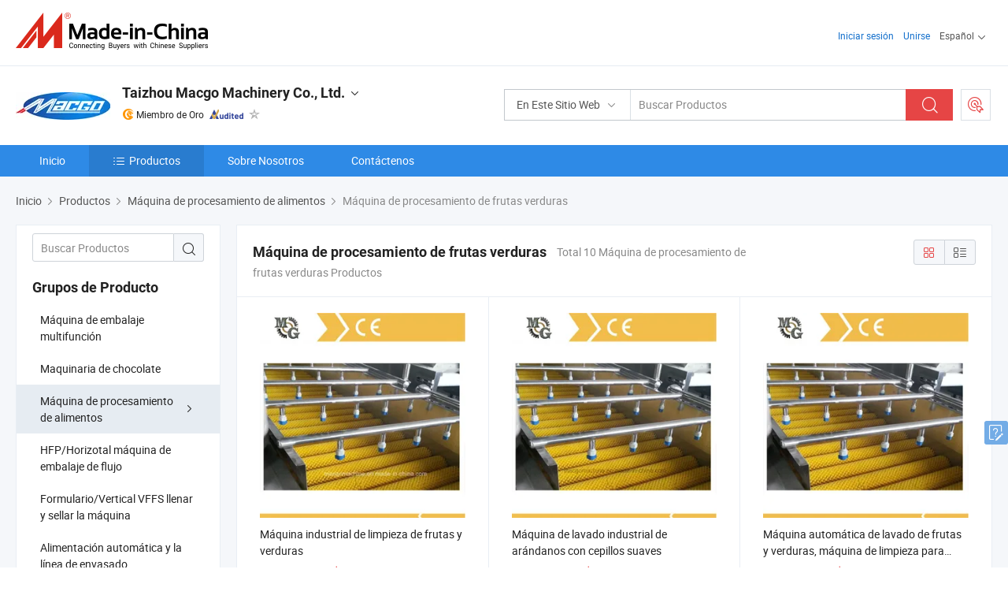

--- FILE ---
content_type: text/html;charset=UTF-8
request_url: https://es.made-in-china.com/co_macgomachine/product-group/vegetable-fruit-processing-machine_hyuoyhigy_1.html
body_size: 19161
content:
<!DOCTYPE html>
<html lang="es">
<head>
            <title>Máquina de procesamiento de frutas verduras - Taizhou Macgo Machinery Co., Ltd. - página 1.</title>
        <meta content="text/html; charset=utf-8" http-equiv="Content-Type"/>
    <link rel="dns-prefetch" href="//www.micstatic.com">
    <link rel="dns-prefetch" href="//image.made-in-china.com">
    <link rel="preconnect" href="//www.micstatic.com">
    <link rel="preconnect" href="//image.made-in-china.com">
    <link rel="dns-prefetch" href="//www.made-in-china.com">
    <link rel="preconnect" href="//www.made-in-china.com">
    <link rel="dns-prefetch" href="//pylon.micstatic.com">
    <link rel="dns-prefetch" href="//expo.made-in-china.com">
    <link rel="dns-prefetch" href="//world.made-in-china.com">
    <link rel="dns-prefetch" href="//pic.made-in-china.com">
    <link rel="dns-prefetch" href="//fa.made-in-china.com">
    <meta name="viewport" content="initial-scale=1.0,user-scalable=no,maximum-scale=1,width=device-width">
    <meta name="format-detection" content="telephone=no">
            <meta name="Keywords" content="Máquina de procesamiento de frutas verduras, Máquina industrial de limpieza de frutas y verduras, China Máquina de procesamiento de frutas verduras"/>
            <meta name="Description"
              content="China Máquina de procesamiento de frutas verduras catálogo de Máquina industrial de limpieza de frutas y verduras, Máquina de lavado industrial de arándanos con cepillos suaves proporcionado por el fabricante de China - Taizhou Macgo Machinery Co., Ltd., page1."/>
            <meta http-equiv="X-UA-Compatible" content="IE=Edge, chrome=1"/>
    <meta name="renderer" content="webkit"/>
            <link rel="canonical" href="https://es.made-in-china.com/co_macgomachine/product-group/vegetable-fruit-processing-machine_hyuoyhigy_1.html"/>
    <link type="text/css" rel="stylesheet" href="https://www.micstatic.com/athena/2017/css/global/global_8c4df53f.css" />
    <link rel="stylesheet" type="text/css" href="https://www.micstatic.com/athena/2017/css/pages/product/prodList_7fe51bfe.css" media="all"/>
    <link rel="stylesheet" type="text/css" href="https://www.micstatic.com/athena/2017/css/pages/product/prodList-mlan_6eb22767.css" media="all"/>
<!-- Polyfill Code Begin --><script chaset="utf-8" type="text/javascript" src="https://www.micstatic.com/polyfill/polyfill-simplify_eb12d58d.js"></script><!-- Polyfill Code End --></head>
    <body class="theme-08 J-ATF" probe-clarity="false" >
        <div style="position:absolute;top:0;left:0;width:1px;height:1px;overflow:hidden">
        </div>
        <input type="hidden" name="user_behavior_trace_id" id="user_behavior_trace_id" value="1jf69qpj19d0g"/>
        <input type="hidden" value="productList">
        <input type="hidden" id="loginUserName" value="macgomachine"/>
        <input type="hidden" id="J-is-showroom" value="1"> 
<div class="pad-header-mark J-header-mark"></div>
<div class="m-header m-search-gray pad-header">
    <div class="grid">
        <div class="m-header-row">
            <div class="m-logo-wrap">
    <a href="//es.made-in-china.com/" title='Hecho en China' class="m-logo"></a>
</div>
            <div class="m-header-menu pad-header-menu J-menu-wrap">
                <div class="pad-header-menu-top J-menu-close">
                    <i class="ob-icon icon-delete"></i>Menú
                </div>
<input type="hidden" class="J-top-userType" value="">
<div class="fl pad-header-menu-item pad-header-loginInfo J-top-loginInfo J-tab-trigger">
    <div class="pad-header-unlogin J-top-unlogin">
        <div class="m-header-menu-item">
            <a fun-login rel="nofollow" href="//login.made-in-china.com/sign-in/?switchLan=0" ads-data="t:51,c:1,a:2" class="m-header-menu-title link-blue pad-header-sign-btn J-top-signIn ">Iniciar sesión</a>
        </div>
                <div class="m-header-menu-item">
            <a fun-join rel="nofollow" href="//login.made-in-china.com/join/?sourceType=mlan_es" ads-data="t:51,c:1,a:1" class="m-header-menu-title link-blue pad-header-join-btn">Unirse</a>
        </div>
    </div>
    <div class="m-header-menu-item m-header-select pad-header-logged J-top-logged" style="display:none">
        <a rel="nofollow" href="//membercenter.made-in-china.com/member/main/" class="m-header-menu-title m-header-select-title link-blue pad-hide"><span class="J-top-username "></span> <em class="num J-messageTotal"></em></a>
        <span class="m-header-menu-title m-header-select-title pc-hide pad-show pad-acount-txt"> My Account<i class="ob-icon icon-down"></i><em class="num J-messageTotal"></em></span>
        <ul class="m-header-option-list J-userFeature ">
            <li class="m-header-option m-header-option-with-num pc-hide pad-show pad-acount-link">
                <a rel="nofollow" href="//membercenter.made-in-china.com/member/main/" class="link-blue"><span class="J-top-username "></span></a>
            </li>
            <li class="m-header-option-gap pc-hide pad-show"></li>
            <li class="m-header-option m-header-option-with-num J-top-inquiry">
                <a rel="nofollow" href="//membercenter.made-in-china.com/message/index.html#inbox" ads-data="st:101" data-unRead="//membercenter.made-in-china.com/message/index.html#inbox..filterType=1"> New Message(s) <em class="num J-num">0</em></a>
            </li>
            <li class="m-header-option m-header-option-with-num J-supplier J-top-rfq" style="display:none">
                <a rel="nofollow" href="//membercenter.made-in-china.com/quotationmanage.do?xcase=receivedRfq"> Unquoted Sourcing Request(s) <em class="num J-num">0</em></a>
            </li>
            <li class="m-header-option m-header-option-with-num J-buyer J-top-rfq" style="display:none">
                <a rel="nofollow" href="//purchase.made-in-china.com/rfq/quotationCompare" ads-data="st:99" data-unRead="//purchase.made-in-china.com/rfq/quotationCompare?buyerReadFlag=0"> New Quote(s) of Sourcing Request <em class="num J-num">0</em></a>
            </li>
                            <li class="m-header-option J-supplier" style="display:none">
                    <a rel="nofollow" href="//membercenter.made-in-china.com/product.do?xcase=list"> Manage Products </a>
                </li>
                <li class="m-header-option J-supplier J-top-editor" style="display:none">
                    <a rel="nofollow" href="//editor.made-in-china.com/"> Edit My Showroom </a>
                </li>
                        <li class="m-header-option-gap"></li>
            <li class="m-header-option">
                <a fun-exit rel="nofollow" href="https://login.made-in-china.com/logon.do?xcase=doLogout" class="J-top-signOut"> Sign Out </a>
            </li>
        </ul>
    </div>
</div>
<script>
        var __IS_USER_LOGED__ =  false ;
</script>                <div class="m-header-menu-gap"></div>
<div class="m-header-menu-item m-header-select pad-header-menu-item J-tab-trigger">
    <span class="m-header-menu-title m-header-select-title">Español<i class="ob-icon icon-down"></i></span>
    <ul class="m-header-option-list m-header-option-list-left">
                    <li class="m-header-option" ><a rel="nofollow" href="https://macgomachine.en.made-in-china.com/product-list-1.html">English</a></li>
                    <li class="m-header-option" style="display:none"><a rel="nofollow" href="https://es.made-in-china.com/co_macgomachine/product_group_s_s_1.html">Español</a></li>
                    <li class="m-header-option" ><a rel="nofollow" href="https://pt.made-in-china.com/co_macgomachine/product_group_s_s_1.html">Português</a></li>
                    <li class="m-header-option" ><a rel="nofollow" href="https://fr.made-in-china.com/co_macgomachine/product_group_s_s_1.html">Français</a></li>
                    <li class="m-header-option" ><a rel="nofollow" href="https://ru.made-in-china.com/co_macgomachine/product_group_s_s_1.html">Русский язык</a></li>
                    <li class="m-header-option" ><a rel="nofollow" href="https://it.made-in-china.com/co_macgomachine/product_group_s_s_1.html">Italiano</a></li>
                    <li class="m-header-option" ><a rel="nofollow" href="https://de.made-in-china.com/co_macgomachine/product_group_s_s_1.html">Deutsch</a></li>
                    <li class="m-header-option" ><a rel="nofollow" href="https://nl.made-in-china.com/co_macgomachine/product_group_s_s_1.html">Nederlands</a></li>
                    <li class="m-header-option" ><a rel="nofollow" href="https://sa.made-in-china.com/co_macgomachine/product_group_s_s_1.html">العربية</a></li>
                    <li class="m-header-option" ><a rel="nofollow" href="https://kr.made-in-china.com/co_macgomachine/product_group_s_s_1.html">한국어</a></li>
                    <li class="m-header-option" ><a rel="nofollow" href="https://jp.made-in-china.com/co_macgomachine/product_group_s_s_1.html">日本語</a></li>
                    <li class="m-header-option" ><a rel="nofollow" href="https://hi.made-in-china.com/co_macgomachine/product_group_s_s_1.html">हिन्दी</a></li>
                    <li class="m-header-option" ><a rel="nofollow" href="https://th.made-in-china.com/co_macgomachine/product_group_s_s_1.html">ภาษาไทย</a></li>
                    <li class="m-header-option" ><a rel="nofollow" href="https://tr.made-in-china.com/co_macgomachine/product_group_s_s_1.html">Türkçe</a></li>
                    <li class="m-header-option" ><a rel="nofollow" href="https://vi.made-in-china.com/co_macgomachine/product_group_s_s_1.html">Tiếng Việt</a></li>
                    <li class="m-header-option" ><a rel="nofollow" href="https://id.made-in-china.com/co_macgomachine/product_group_s_s_1.html">Bahasa Indonesia</a></li>
            </ul>
</div>
            </div>
            <div class="pad-menu-entry pad-show J-menu-entry">
                <i class="micon">&#xe06b;</i> Menú
            </div>
            <span class="pad-menu-verticalLine"></span>
            <div class="pad-search-entry J-search-entry">
                <i class="micon">&#xe040;</i>
            </div>
        </div>
        <div class="m-header-row layout-2-wings m-search-rfq pad-search-bar">
            <div class="layout-body-wrap pad-search-wrap J-pad-search-bar">
                <div class="layout-body pad-search-body layout-body-mlan">
<div class="m-search-bar layout-2-wings m-search-bar-long-option" id="J-search-new-flag">
    <form faw-form fun-search-form name="searchForm" method="get"
                                    action="/productSearch"
                                    >
        <div class="m-search-input-wrap layout-body-wrap">
            <div class="layout-body J-inputWrap">
                <input faw-form-trace type="text" value="" class="m-search-input J-m-search-input"
                                                                                                        placeholder="Buscar Productos" name="keyword"
                                                                           autocomplete="off" x-webkit-speech="x-webkit-speech" />
                            <input type="hidden" name="inputkeyword" value="" />
            <input type="hidden" name="type" value="Product" />
            <input type="hidden" name="currentPage" value="1" />
            </div>
        </div>
        <div class="layout-wing-left">
            <div class="m-search-select J-searchType">
                <select faw-form-trace name="searchType" style="display:none;">
                                            <option value="3"  placeholder="Buscar Productos"
                            data-width="160"
                            data-action="/co_macgomachine/product/keywordSearch">En Este Sitio Web</option>
                        <option value="0"  placeholder="Buscar Productos"
                                data-width="192"
                                data-action="/productSearch">En Made-in-China.com </option>
                                    </select>
                <div class="m-search-select-title">
                                                                        <span>En Made-in-China.com</span>
                         <i class="ob-icon icon-down"></i>
                                    </div>
                <dl class="m-search-option-list"></dl>
            </div>
        </div>
        <div class="layout-wing-right">
            <div class="m-search-btn-wrap">
                <button type="submit" class="m-search-btn J-m-search-btn"><i class="ob-icon icon-search"></i></button>
            </div>
        </div>
    </form>
    <div style="display: none" class="J-thisSite-params">
        <input type="hidden" name="subaction" value="hunt">
        <input type="hidden" name="style" value="b">
        <input type="hidden" name="mode" value="and">
        <input type="hidden" name="code" value="0">
        <input type="hidden" name="comProvince" value="nolimit">
        <input type="hidden" name="order" value="0">
        <input type="hidden" name="isOpenCorrection" value="1">
        <input type="hidden" name="org" value="top">
    </div>
    <div style="display: none" class="J-mic-params">
        <input type="hidden" name="inputkeyword" value=""/>
        <input type="hidden" name="type" value="Product"/>
        <input type="hidden" name="currentPage" value="1"/>
    </div>
    <input type="hidden" class="J-is-supplier-self" value="0" />
    <input type="hidden" class="J-is-offer" value="0" />
            <input type="hidden" id="viewType" name="viewType" value="1"/>
        <input type="hidden" id="J-searchType-mlan" name="J-searchType-mlan" value="adv"/>
</div>
                    <div class="pad-search-close J-search-close">
                        <i class="micon">&#xe00c;</i>
                    </div>
                </div>
            </div>
            <div class="layout-wing-right">
    <div class="rfq-post-dropmenu">
        <a fun-rfq href="//purchase.made-in-china.com/trade-service/quotation-request.html?lan=es" rel="nofollow" class="m-rfq m-rfq-mlan">
            <span><i class="ob-icon icon-purchase"></i>Publicar Solicitud de Compra</span>
        </a>
        <div class="rfq-post-tip">
            <div class="rfq-post-tipcont">
                <h3>Abastecimiento Fácil</h3>
                <p class="rfq-sub-title">Más conveniente, Más eficiente</p>
                <ul class="rfq-info-list">
                    <li><i class="micon">&#xe05a;</i>Una solicitud, múltiples cotizaciones</li>
                    <li><i class="micon">&#xe05a;</i>Coincidencia de proveedores verificados</li>
                    <li><i class="micon">&#xe05a;</i>Comparación de cotizaciones y solicitud de muestra</li>
                </ul>
                <div>
                    <a href="//purchase.made-in-china.com/trade-service/quotation-request.html?lan=es" class="btn btn-main">Publicar Su Solicitud AHORA</a>
                </div>
            </div>
            <span class="arrow arrow-top">
                <span class="arrow arrow-in"></span>
            </span>
        </div>
    </div>
</div>
        </div>
    </div>
</div> 
<div class="sr-comInfo">
	        <div class="sr-layout-wrap">
			                <div class="sr-comInfo-logo">
					<a href="https://es.made-in-china.com/co_macgomachine/" title="Taizhou Macgo Machinery Co., Ltd.">
						<img src="//www.micstatic.com/athena/img/transparent.png" data-original="//image.made-in-china.com/206f0j00ftITEgFWjazZ/Taizhou-Macgo-Machinery-Co-Ltd-.webp" alt="Taizhou Macgo Machinery Co., Ltd.">
					</a>
                </div>
            <div class="sr-comInfo-r">
                <div class="sr-comInfo-title J-title-comName">
                    <div class="title-txt">
						                            <a href="https://es.made-in-china.com/co_macgomachine/" >Taizhou Macgo Machinery Co., Ltd.</a>
                                                                        <i class="ob-icon icon-down"></i>
                    </div>
					 <div class="sr-comInfo-details J-comInfo-details">
                        <div class="details-cnt">
                            <div class="cf">
                                    <div class="detail-col col-1">
                                        <div class="detail-address">
                                            <i class="ob-icon icon-coordinate"></i>
                                            Zhejiang, China
                                        </div>
										                                            <div class="detail-address-map showLocation">
                                                <div class="showLocation-content" style="display:block;">
                                                    <div class="showLocation-map"></div>
                                                    <div class="showLocation-arrow showLocation-arrow-top"></div>
                                                    <div class="showLocation-mark animate-start showLocation-Zhejiang"></div>
                                                </div>
                                            </div>
										                                    </div>
                                    <div class="detail-col col-2">
                                        <div class="detail-infos">
                                                                                                                                                                                                                                                                                                                                                                                            <div class="info-item">
                                                        <div class="info-label">
                                                            Productos Principales:
                                                        </div>
                                                        <div class="info-fields">
                                                                                                                                                                                                                                                                                                                                                                                                                                                                                                                                                                                                                                                                                                                                            <span>Máquina de chocolate</span>
                                                                                                                                                                                                                                                                                                                                                                                                ,
                                                                                                                                                                                                                                                                                                                                                                                                        <span>máquina de embalaje multifuncional</span>
                                                                                                                                                                                                                                                                                                                                                                                                ,
                                                                                                                                                                                                                                                                                                                                                                                                        <span>línea de procesamiento y embalaje de alimentos</span>
                                                                                                                                                                                                                                                                                                                                                                                                ,
                                                                                                                                                                                                                                                                                                                                                                                                        <span>máquina de caramelos</span>
                                                                                                                                                                                                                                                                                                                                                                                                ,
                                                                                                                                                                                                                                                                                                                                                                                                        <span>línea de barras de cereales</span>
                                                                                                                                                                                                                                                                                                                                                                                                ,
                                                                                                                                                                                                                                                                                                                                                                                                        <span>línea de producción de alimentos para picar</span>
                                                                                                                                                                                                                                                                                                                                                                                                ,
                                                                                                                                                                                                                                                                                                                                                                                                        <span>línea de embalaje de galletas</span>
                                                                                                                                                                                                                                                                                                                                                                                                ,
                                                                                                                                                                                                                                                                                                                                                                                                        <span>máquina de embalaje en flujo</span>
                                                                                                                                                                                                                                                                                                                                                                                                ,
                                                                                                                                                                                                                                                                                                                                                                                                        <span>máquina de envasado vertical de forma y llenado</span>
                                                                                                                                                                                                                                                                                                                                                                                                ,
                                                                                                                                                                                                                                                                                                                                                                                                        <span>línea de procesamiento de cubos de sopa</span>
                                                                                                                                                                                                                                                                                                            <form id="searchProdsByKeyword" name="searchInKeywordList" method="get" action="/co_macgomachine/product/keywordSearch">
    <input type="hidden" id="keyWord4Search" name="searchKeyword" value="" />
    <input type="hidden" id="viewType" name="viewType" value="0" /> 
</form>
                                                                                                                                                                                                                                                        </div>
                                                    </div>
                                                                                                                                                                                                            <div class="info-item">
                                                        <div class="info-label">
                                                            Dirección:
                                                        </div>
                                                        <div class="info-fields">
                                                                                                                                                                                                                                                                                                                                    F15, Ocean Plaza, Jiaojiang, Taizhou City, Taizhou, Zhejiang, China
                                                                                                                                                                                                                                                        </div>
                                                    </div>
                                                                                                                                                                                                            <div class="info-item">
                                                        <div class="info-label">
                                                            Mercados Principales:
                                                        </div>
                                                        <div class="info-fields">
                                                                                                                                                                                                                                                                                                                                    América del Norte, Sudamerica, Sudeste de Asia, África, Medio Oriente, Asia Oriental, Europa Occidental
                                                                                                                                                                                                                                                        </div>
                                                    </div>
                                                                                                                                                                                                            <div class="info-item">
                                                        <div class="info-label">
                                                            Términos Comerciales Internacionales(Incoterms):
                                                        </div>
                                                        <div class="info-fields">
                                                                                                                                                                                                                                                                                                                                    FOB, CFR, CIF, CIP, EXW
                                                                                                                                                                                                                                                        </div>
                                                    </div>
                                                                                                                                                                                                            <div class="info-item">
                                                        <div class="info-label">
                                                            Condiciones de Pago:
                                                        </div>
                                                        <div class="info-fields">
                                                                                                                                                                                                                                                                                                                                    LC, T/T, PayPal, Western Union, Money Gram
                                                                                                                                                                                                                                                        </div>
                                                    </div>
                                                                                                                                                                                                            <div class="info-item">
                                                        <div class="info-label">
                                                            Plazo de Ejecución Medio:
                                                        </div>
                                                        <div class="info-fields">
                                                                                                                                                                                                                                                                                                                                    Plazo de Ejecución de Temporada Alta: 1-3 Meses, Tiempo de Entrega Fuera de Temporada, 1-3 Meses
                                                                                                                                                                                                                                                        </div>
                                                    </div>
                                                                                                                                    </div>
                                    </div>
																		                                        <div class="detail-col col-1">
                                            <div class="detail-infos">
																									<div class="info-item">
																													<i class="ob-icon icon-yes2"></i>Servicio de OEM/ODM
														                                                    </div>
																									<div class="info-item">
																																																											  <a href="https://www.made-in-china.com/BookFactoryTour/YoiJjkMgXtlN" target="_blank" rel="nofollow"><i class="ob-icon icon-shop"></i>Visite Mi Fábrica</a>
															                                                                                                            </div>
												                                                                                                <div class="average-response-time J-response-time" style="display: none" data-tradeGmvEtcShowFlag="true">
                                                    <span class="response-time-title">Tiempo promedio de respuesta:</span><div class="response-time-data J-response-time-data"></div>
                                                </div>
                                                                                            </div>
                                        </div>
									                                </div>
																											<p class="detail-intro">Manufactura y proveedor chino de Máquina de chocolate, máquina de embalaje multifuncional, línea de procesamiento y embalaje de alimentos, máquina de caramelos, línea de barras de cereales, línea de producción de alimentos para picar, línea de embalaje de galletas, máquina de embalaje en flujo, máquina de envasado vertical de forma y llenado, línea de procesamiento de cubos de sopa, ofreciendo Máquina de formación de cajas de regalo plegables, Máquina de envasado de bolsas de stick de ketchup líquido automático, Máquina de Cartonaje Vertical Automática y así sucesivamente de calidad.</p>
																	                            </div>
                            <div class="details-footer">
                                <a target="_blank" href="https://www.made-in-china.com/sendInquiry/shrom_YoiJjkMgXtlN_YoiJjkMgXtlN.html?plant=es&from=shrom&type=cs&style=2&page=p_list" class="option-item" rel="nofollow">
                                    Enviar Consulta </a>
                                <b class="tm3_chat_status" lan="es" tmlan="es" dataId="YoiJjkMgXtlN_YoiJjkMgXtlN_3" inquiry="https://www.made-in-china.com/sendInquiry/shrom_YoiJjkMgXtlN_YoiJjkMgXtlN.html?plant=es&from=shrom&type=cs&style=2&page=p_list" processor="chat" cid="YoiJjkMgXtlN" style="display:none"></b>
                            </div>
                        </div>
                </div>
				<div class="sr-comInfo-sign">
					                        <div class="sign-item" id="member-since">
                                                                                                <i class="item-icon icon-gold"></i> <span class="sign-item-text">Miembro de Oro</span>
                                                                                        <div class="J-member-since-tooltip" style="display: none">
                                                                    <i class="item-icon icon-gold"></i>Miembro de Oro <span class="txt-year">Desde 2015</span>
                                                                                                    <div>Proveedores con licencias comerciales verificadas</div>
                            </div>
                        </div>
					                        <div class="sign-item as-logo-new J-tooltip-ele" data-title="Auditado por una agencia de inspección externa independiente" data-placement="top">
                            <img src="https://www.micstatic.com/common/img/icon-new/as_32.png?_v=1768540633316" alt="Proveedor Auditado">
                                                            <span class="sign-item-text txt-as">Proveedor Auditado</span>
                                                    </div>
					                                            <span class="sign-item icon-star J-tooltip-ele" data-title="Índice de capacidad del proveedor: de 5 estrellas" data-placement="top">
                                                            <img src="https://www.micstatic.com/common/img/icon-new/star-gray.png?_v=1768540633316" alt="">
                                                    </span>
                                                        </div>
            </div>
        </div>
	</div> <div class="sr-nav-wrap">
	<div class="sr-nav J-nav-fix">
        <div class="sr-layout-wrap" faw-module="Navigation_Bar" faw-exposure>
            <ul class="sr-nav-main">
    			    				    					<li class="sr-nav-item ">
                            <a href="https://es.made-in-china.com/co_macgomachine/" class="sr-nav-title " ads-data="">
																Inicio </a>
                        </li>
    				    			    				    					<li class="sr-nav-item selected ">
                            <a href="https://es.made-in-china.com/co_macgomachine/product_group_s_s_1.html" class="sr-nav-title" ads-data="">
                                <i class="ob-icon icon-category"></i>Productos </a>
                            <div class="sr-nav-sub cf">
    																										<div class="sr-nav-sub-li">
											<a href="https://es.made-in-china.com/co_macgomachine/product-group/multifunction-packing-machine_hyunogggy_1.html" class="sr-nav-sub-title "
												 style="display: " ads-data="">
																								M&aacute;quina de embalaje multifunci&oacute;n
											</a>
										</div>
    																										<div class="sr-nav-sub-li">
											<a href="https://es.made-in-china.com/co_macgomachine/product-group/chocolate-machinery_hyuuehegy_1.html" class="sr-nav-sub-title "
												 style="display: " ads-data="">
																								Maquinaria de chocolate
											</a>
										</div>
    																										<div class="sr-nav-sub-li">
											<a href="https://es.made-in-china.com/co_macgomachine/product-group/food-processing-machine_hygoeuyog_1.html" class="sr-nav-sub-title "
												 style="display: " ads-data="">
																								M&aacute;quina de procesamiento de alimentos
																									<i class="ob-icon icon-right"></i>
											</a>
																							<div class="sr-nav-ssub-list">
																											<a href="https://es.made-in-china.com/co_macgomachine/product-group/bouillon-soup-cubes-pressing-and-packaging-line_hyuoyrigy_1.html"
															 class="sr-nav-sub-title sr-nav-ssub-title">Cubos de sopa o caldo de prensado y la l&iacute;nea de envasado</a>
																																									<a href="https://es.made-in-china.com/co_macgomachine/product-group/chicken-legs-processing-machine_hyuoyriny_1.html"
															 class="sr-nav-sub-title sr-nav-ssub-title">Piernas de pollo la m&aacute;quina de mecanizado</a>
																																									<a href="https://es.made-in-china.com/co_macgomachine/product-group/vegetable-fruit-processing-machine_hyuoyhigy_1.html"
															 class="sr-nav-sub-title sr-nav-ssub-title">M&aacute;quina de procesamiento de frutas verduras</a>
																																									<a href="https://es.made-in-china.com/co_macgomachine/product-group/snack-food-machine_hygoeuisg_1.html"
															 class="sr-nav-sub-title sr-nav-ssub-title">Aperitivos, la m&aacute;quina</a>
																																									<a href="https://es.made-in-china.com/co_macgomachine/product-group/others-food-processing-machine_hygoeuiug_1.html"
															 class="sr-nav-sub-title sr-nav-ssub-title">Otros de la m&aacute;quina de procesamiento de alimentos</a>
																																							</div>
										</div>
    																										<div class="sr-nav-sub-li">
											<a href="https://es.made-in-china.com/co_macgomachine/product-group/hfp-horizotal-flow-packing-machine_hyuueheny_1.html" class="sr-nav-sub-title "
												 style="display: " ads-data="">
																								HFP/Horizotal m&aacute;quina de embalaje de flujo
											</a>
										</div>
    																										<div class="sr-nav-sub-li">
											<a href="https://es.made-in-china.com/co_macgomachine/product-group/vffs-vertical-form-fill-and-seal-machine_hyuueheiy_1.html" class="sr-nav-sub-title "
												 style="display: " ads-data="">
																								Formulario/Vertical VFFS llenar y sellar la m&aacute;quina
											</a>
										</div>
    																										<div class="sr-nav-sub-li">
											<a href="https://es.made-in-china.com/co_macgomachine/product-group/automatic-feeding-and-packaging-line_hyuynyuyy_1.html" class="sr-nav-sub-title "
												 style="display: " ads-data="">
																								Alimentaci&oacute;n autom&aacute;tica y la l&iacute;nea de envasado
											</a>
										</div>
    																										<div class="sr-nav-sub-li">
											<a href="https://es.made-in-china.com/co_macgomachine/product-group/candy-machinery_hyuyieeey_1.html" class="sr-nav-sub-title "
												 style="display: " ads-data="">
																								Maquinaria de caramelo
											</a>
										</div>
    																										<div class="sr-nav-sub-li">
											<a href="https://es.made-in-china.com/co_macgomachine/product-group/other-product-processing-machine_hyriioohg_1.html" class="sr-nav-sub-title "
												 style="display: " ads-data="">
																								Otro producto de la m&aacute;quina de mecanizado
																									<i class="ob-icon icon-right"></i>
											</a>
																							<div class="sr-nav-ssub-list">
																											<a href="https://es.made-in-china.com/co_macgomachine/product-group/thermo-forming-machine_hyooorhog_1.html"
															 class="sr-nav-sub-title sr-nav-ssub-title">Thermo m&aacute;quina de formaci&oacute;n</a>
																																									<a href="https://es.made-in-china.com/co_macgomachine/product-group/others-other-product-processing-machine_hyoooresg_1.html"
															 class="sr-nav-sub-title sr-nav-ssub-title">Otros Otros productos m&aacute;quina de procesamiento</a>
																																							</div>
										</div>
    																										<div class="sr-nav-sub-li">
											<a href="https://es.made-in-china.com/co_macgomachine/product-group/hffs-horizontal-form-fill-and-seal-machine_hyuueheyy_1.html" class="sr-nav-sub-title "
												 style="display: " ads-data="">
																								De forma Horizontal/HFFS llenar y sellar la m&aacute;quina
											</a>
										</div>
    																										<div class="sr-nav-sub-li">
											<a href="https://es.made-in-china.com/co_macgomachine/product-group/plastic-film_hisyoenyg_1.html" class="sr-nav-sub-title "
												 style="display: " ads-data="">
																								Pel&iacute;cula Pl&aacute;stica.
											</a>
										</div>
    																										<div class="sr-nav-sub-li">
											<a href="https://es.made-in-china.com/co_macgomachine/product_group_s_s_1.html" class="sr-nav-sub-title "
												 style="display: " ads-data="">
																								Todos los grupos
											</a>
										</div>
    							                            </div>
                        </li>
    				    			    				    					<li class="sr-nav-item ">
                            <a href="https://es.made-in-china.com/co_macgomachine/company_info.html" class="sr-nav-title " ads-data="">
																Sobre Nosotros </a>
                        </li>
    				    			    				    					<li class="sr-nav-item ">
                            <a href="https://es.made-in-china.com/co_macgomachine/contact_info.html" class="sr-nav-title " ads-data="">
																Contáctenos </a>
                        </li>
    				    			            </ul>
        </div>
	</div>
 </div>
		        <div class="sr-container J-layout ">
    <div class="J-slidePre-wrapper sr-slidePre-wrapper">
    <div class="slidePre-bg"></div>
    <div class="slidePre-container">
        <div class="slidePre-main">
            <div class="J-slidePre-loading slidePre-loading"></div>
            <div class="slidePre-close J-slidePre-close"><i class="ob-icon icon-delete"></i></div>
            <div class="J-slidePre-content slidePre-content"></div>
        </div>
    </div>
</div>
<script type="text/template" id="J-slideShow">
                <div class="slidePre-slide">
                                        <div class="swiper-container J-slidePre-container">
                                                <div class="swiper-wrapper">
                                                        {{ util.each(dataList, function(item,j){ }}
                            <div class="swiper-slide">
                                <div class="slidePre-image">
                                    {{ if(item.springSalesTagInfo && item.springSalesTagInfo.showLiveTag){ }}
                                    <span class="live-flag"><i></i>En vivo</span>
                                    {{ } }}
                                    {{ if(item.firstPic550Url){ }}
                                    <a href="{{-item.prodUrl}}" rel="nofollow" title="{{-item.productName}}"><img src="{{-item.firstPic550Url}}" alt="{{-item.productName}}"></a>
                                    {{ }else{ }}
                                    <a href="{{-item.prodUrl}}" rel="nofollow" title="{{-item.productName}}"><img src="https://www.micstatic.com/athena/2017/img/no-photo-300.png?_v=1768540633316" alt="{{-item.productName}}"></a>
                                    {{ } }}
                                </div>
                                <div class="slidePre-product">
                                    <div class="slidePre-product-title sr-proMainInfo-baseInfo-name">
                                        {{ if(item.springSalesTagInfo && item.springSalesTagInfo.showSpringSalesTag) { }}
                                        <div class="special-flag-img"></div>
                                        {{ } }}
                                        {{ if(item.showDealsTag) { }}
                                                                                <a class="deal-activity-flag-img"></a>
                                        {{ } }}
                                        <a href="{{-item.prodUrl}}" title="{{-item.productName}}">{{-item.productName}}</a>
                                        {{ if(item.meiAwards && item.meiAwards.length > 0){ }}
                                            <div class="mei-tag">
                                                <div class="mei-tip-box">
                                                    {{ util.each(item.meiAwards, function(meiAward){ }}

                                                        {{ if(meiAward.awardYear == 2024) { }}
                                                             <div class="mei-award award-{{-meiAward.prodAwardType}}" title="Producto innovador y de alta calidad seleccionado por famosas autoridades de inspección y expertos de la industria.">
                                                                {{-meiAward.prodAwardDateAndName}}
                                                             </div>
                                                        {{ }else { }}
                                                            <div class="{{-meiAward.awardClass}}" title="Producto innovador y de alta calidad seleccionado por famosas autoridades de inspección y expertos de la industria.">
                                                                {{-meiAward.prodAwardDateAndName}}
                                                            </div>
                                                        {{ } }}
                                                    {{ }) }}
                                                </div>
                                            </div>
                                        {{ } }}
                                    </div>

                                    {{ if(item.springSalesTagInfo) { }}
                                    <div class="special-flag">
                                        {{ if(item.springSalesTagInfo.showSpecialDiscountTag) { }}
                                        <span class="special-flag-item red">
                                            <i class="ob-icon icon-sale"></i>Descuento Especial                                            <div class="tip arrow-bottom tip-discount">
                                                 <div class="tip-con">
                                                     <p class="tip-para">Disfruta de grandes descuentos</p>
                                                 </div>
                                                 <span class="arrow arrow-out">
                                                     <span class="arrow arrow-in"></span>
                                                 </span>
                                             </div>
                                        </span>
                                        {{ } }}
                                        {{ if(item.springSalesTagInfo.showFreeSampleTag) { }}
                                        <span class="special-flag-item red">
                                            <i class="ob-icon icon-truck"></i>Muestra Gratis                                            <div class="tip arrow-bottom tip-free">
                                                 <div class="tip-con">
                                                     <p class="tip-para">Apoyar muestras gratis</p>
                                                 </div>
                                                 <span class="arrow arrow-out">
                                                     <span class="arrow arrow-in"></span>
                                                 </span>
                                            </div>
                                        </span>
                                        {{ } }}
                                        {{ if(item.springSalesTagInfo.showRapidDispatchTag) { }}
                                        <span class="special-flag-item red">
                                            <i class="ob-icon icon-history"></i>Despacho Rapido                                            <div class="tip arrow-bottom tip-rapid">
                                                 <div class="tip-con">
                                                     <p class="tip-para">Enviar dentro de 15 días</p>
                                                 </div>
                                                 <span class="arrow arrow-out">
                                                     <span class="arrow arrow-in"></span>
                                                 </span>
                                            </div>
                                        </span>
                                        {{ } }}
                                        {{ if(item.springSalesTagInfo.showSoldThousandTag) { }}
                                        <span class="special-flag-item orange">
                                            <i class="ob-icon icon-fire"></i>Vendido 10000+                                            <div class="tip arrow-bottom tip-hot">
                                                 <div class="tip-con">
                                                     <p class="tip-para">Productos calientes y de tendencia</p>
                                                 </div>
                                                 <span class="arrow arrow-out">
                                                     <span class="arrow arrow-in"></span>
                                                 </span>
                                            </div>
                                        </span>
                                        {{ } }}
                                        {{ if(item.springSalesTagInfo.showInstantOrderTag) { }}
                                        <span class="special-flag-item green">
                                            <i class="ob-icon icon-cart-success"></i>Pedido Instantáneo                                            <div class="tip arrow-bottom tip-instant">
                                                 <div class="tip-con">
                                                     <p class="tip-para">Apoyar servicio de pedidos en línea</p>
                                                 </div>
                                                 <span class="arrow arrow-out">
                                                     <span class="arrow arrow-in"></span>
                                                 </span>
                                            </div>
                                        </span>
                                        {{ } }}
                                        {{ if(item.springSalesTagInfo.showReliableSupplierTag) { }}
                                            <span class="special-flag-item blue">
                                                <i class="ob-icon icon-verification-supplier"></i>Proveedor Confiable                                            </span>
                                        {{ } }}
                                        {{ if(item.springSalesTagInfo.showExpoTag) { }}
                                            <span class="special-flag-item azure">
                                                <i class="ob-icon icon-earth"></i>Exposición En Línea                                            </span>
                                        {{ } }}
                                    </div>
                                    {{ } }}

                                    {{ if(item.showDealsTag) { }}
                                                                        <div class="deal-activity-simple-flag">
                                        <span class="deal-activity-flag-item red">
                                            <a class="deal-activity-flag-coupons"><i class="ob-icon icon-coupon"></i>Cupones Disponibles</a>
                                            <div class="tip arrow-top tip-coupons">
                                                 <div class="tip-con">
                                                     <div class="tip-text">Canjea tus cupones en la página del producto</div>
                                                 </div>
                                                 <span class="arrow arrow-out">
                                                     <span class="arrow arrow-in"></span>
                                                 </span>
                                            </div>
                                        </span>
                                        {{ if(item.showDirectSale) { }}
                                        <span class="deal-activity-flag-item purple">
                                            <a class="deal-activity-flag-picked"><i class="ob-icon icon-product-main"></i>Productos Comerciales Seleccionados</a>
                                            <div class="tip arrow-top tip-picked">
                                                 <div class="tip-con">
                                                     <div class="tip-text">Pago seguro con proveedores TOP</div>
                                                 </div>
                                                 <span class="arrow arrow-out">
                                                     <span class="arrow arrow-in"></span>
                                                 </span>
                                            </div>
                                        </span>
                                        {{ } }}
                                    </div>
                                    {{ } }}

                                    <div class="slidePre-product-info">
                                        <div class="slide-product-label">Pedido Mínimo / Precio FOB de Referencia</div>
                                        <div class="slidePre-product-row cf">
                                            <div class="slidePre-product-col1" title="{{-item.minOrder}}">{{-item.minOrder}}</div>
                                            <div class="slidePre-product-col2 slidePre-product-price" title="{{-item.unitPrice}}">{{-item.unitPrice}}</div>
                                        </div>
                                    </div>
                                    {{ if(item.mainProps){ }}
                                    {{ util.each(Object.keys(item.mainProps), function(prop, i){ }}
                                    <div class="slidePre-product-row cf">
                                        <div class="slidePre-product-col1">{{-prop}}</div>
                                        {{ if(prop == "Port" && item.prodPortProvinceKey){ }}
                                        <div class="slidePre-product-col2 showLocation-dynamic">
                                            <span class=" ">{{-item.mainProps[prop]}} <i class="ob-icon icon-coordinate"></i>
                                            </span>
                                            <div class="showLocation-content">
                                                <div class="showLocation-map"></div>
                                                <div class="showLocation-arrow showLocation-arrow-top"></div>
                                                <div class="showLocation-mark showLocation-{{-item.prodPortProvinceKey}}"></div>
                                            </div>
                                        </div>
                                        {{ }else { }}
                                        <div class="slidePre-product-col2" title="{{-item.mainProps[prop]}}">{{-item.mainProps[prop]}}</div>
                                        {{ } }}
                                    </div>
                                    {{ }) }}
                                    {{ } }}
                                    {{ util.each(item.appendProps, function(item, i){ }}
                                    <div class="slidePre-product-row cf">
                                        <div class="slidePre-product-col1">{{-item.key}}</div>
                                        <div class="slidePre-product-col2" title="{{-item.value}}">{{-item.value}}</div>
                                    </div>
                                    {{ }) }}
                                    <div class="slidePre-product-btn cf">
                                        {{ if(!item.showStartOrder){ }}
                                            <a fun-inquiry-supplier class="btn btn-main" rel="nofollow" href="{{-contactUrl[j]}}" target="_blank">Enviar Consulta</a>
                                        {{ }else { }}
                                            <a class="btn btn-main-light half" rel="nofollow" href="{{-contactUrl[j]}}" target="_blank">Enviar Consulta</a>
                                            <a class="btn btn-main half J-link-order-trade-from" target="_blank" href="//membercenter.made-in-china.com/newtrade/order/page/buyer-start-order.html?from=7&prodId={{=item.entryProdId}}" rel="nofollow">Iniciar Pedido</a>
                                        {{ } }}
                                    </div>
                                    <div class="slidePre-product-row">
                                        {{ if(requestUrl[j]){ }}
                                            <div class="act-item">
                                                <a class="half" href="{{-requestUrl[j]}}" target="_blank" rel="nofollow"><i class="ob-icon icon-product"></i> Solicitar Muestra</a>
                                            </div>
                                        {{ } }}
                                        {{ if(customUrl[j]){ }}
                                            <div class="act-item">
                                                <a class="half" href="{{-customUrl[j]}}" target="_blank" rel="nofollow"><i class="ob-icon icon-fill"></i> Solicitud Personalizada</a>
                                            </div>
                                        {{ } }}
                                    </div>
                                </div>
                            </div>
                            {{ }) }}
                        </div>
                    </div>
                </div>
                <div class="slidePre-footer">
                    <span class="J-slidePre-prev slidePre-prev"></span>
                    <span class="J-slidePre-autoplay"><i class="ob-icon icon-pause"></i></span>
                    <span class="J-slidePre-next slidePre-next"></span>
                </div>
</script>    <div class="sr-layout-wrap sr-layout-resp">
        <div class="sr-crumb" itemscope itemtype="https://schema.org/BreadcrumbList">
	<span itemprop="itemListElement" itemscope itemtype="https://schema.org/ListItem">
        <a itemprop="item" href="https://es.made-in-china.com/co_macgomachine/">
            <span itemprop="name">Inicio</span>
        </a>
        <meta itemprop="position" content="1">
    </span>
    		<i class="ob-icon icon-right"></i>
	    <span itemprop="itemListElement" itemscope itemtype="https://schema.org/ListItem">
	        <a itemprop="item" href="https://es.made-in-china.com/co_macgomachine/product_group_s_s_1.html">
	            <span itemprop="name">
											Productos	</span>
	        </a>
	        <meta itemprop="position" content="2">
	    </span>
		            <i class="ob-icon icon-right"></i>
            <span itemprop="itemListElement" itemscope itemtype="https://schema.org/ListItem">
			   <a itemprop="item" href="https://es.made-in-china.com/co_macgomachine/product-group/food-processing-machine_hygoeuyog_1.html">
				   <span itemprop="name">Máquina de procesamiento de alimentos</span>
			   </a>
			   <meta itemprop="position" content="3">
		   </span>
		            <i class="ob-icon icon-right"></i>
			                M&aacute;quina de procesamiento de frutas verduras
    </div>
        <div class="sr-layout-nav prodlist-page-nav J-prodlist-page-nav">
    <div class="J-prod-menu-bg prod-menu-bg"></div>
    <div class="sr-layout-block prod-menu">
                    <div class="sr-layout-subblock sr-side-searchBar">
                    <form id="searchInKeywordList" class="sr-side-searchBar-wrap obelisk-form" name="searchInKeywordList" method="get" action="https://es.made-in-china.com/co_macgomachine/product/keywordSearch">
    <input class="input-text sr-side-searchBar-input" type="text" name="searchKeyword" id="keyWord" placeholder="Buscar Productos" value=""/>
            <input type="hidden" id="viewType" name="viewType" value="1"/>
        <button class="sr-side-searchBar-button" id="SearchForm" type="submit" >
        <i class="ob-icon icon-search"></i>
    </button>
        </form>
</div>
        	    <div class="sr-layout-subblock sr-side-proGroup" faw-module="Prod_group_filter" faw-exposure>
		    	            <div class="sr-txt-title">
                <h2 class="sr-txt-h2">Grupos de Producto</h2>
            </div>
			                <ul class="sr-side-proGroup-list">
    				    					    						<li >
                                <a ref="nofollow" href="https://es.made-in-china.com/co_macgomachine/product-group/multifunction-packing-machine_hyunogggy_1.html" title="M&aacute;quina de embalaje multifunci&oacute;n" ads-data="">M&aacute;quina de embalaje multifunci&oacute;n</a>
                            </li>
    					    				    					    						<li >
                                <a ref="nofollow" href="https://es.made-in-china.com/co_macgomachine/product-group/chocolate-machinery_hyuuehegy_1.html" title="Maquinaria de chocolate" ads-data="">Maquinaria de chocolate</a>
                            </li>
    					    				    					                            <li class="sr-side-proGroup-rightSpace selected ">
                                <a ref="nofollow" href="https://es.made-in-china.com/co_macgomachine/product-group/food-processing-machine_hygoeuyog_1.html" title="M&aacute;quina de procesamiento de alimentos" ads-data="">M&aacute;quina de procesamiento de alimentos<i class="ob-icon icon-right J-showSubList"></i></a>
                                <ol class="sr-side-proGroup-sublist">
    								        		                      <li >
                                          <a ref="nofollow" href="https://es.made-in-china.com/co_macgomachine/product-group/bouillon-soup-cubes-pressing-and-packaging-line_hyuoyrigy_1.html" title="Cubos de sopa o caldo de prensado y la l&iacute;nea de envasado" ads-data="">Cubos de sopa o caldo de prensado y la l&iacute;nea de envasado</a>
                                      </li>
        		                            		                      <li >
                                          <a ref="nofollow" href="https://es.made-in-china.com/co_macgomachine/product-group/chicken-legs-processing-machine_hyuoyriny_1.html" title="Piernas de pollo la m&aacute;quina de mecanizado" ads-data="">Piernas de pollo la m&aacute;quina de mecanizado</a>
                                      </li>
        		                            		                      <li class="selected" >
                                          <a ref="nofollow" href="https://es.made-in-china.com/co_macgomachine/product-group/vegetable-fruit-processing-machine_hyuoyhigy_1.html" title="M&aacute;quina de procesamiento de frutas verduras" ads-data="">M&aacute;quina de procesamiento de frutas verduras</a>
                                      </li>
        		                            		                      <li >
                                          <a ref="nofollow" href="https://es.made-in-china.com/co_macgomachine/product-group/snack-food-machine_hygoeuisg_1.html" title="Aperitivos, la m&aacute;quina" ads-data="">Aperitivos, la m&aacute;quina</a>
                                      </li>
        		                            		                      <li >
                                          <a ref="nofollow" href="https://es.made-in-china.com/co_macgomachine/product-group/others-food-processing-machine_hygoeuiug_1.html" title="Otros de la m&aacute;quina de procesamiento de alimentos" ads-data="">Otros de la m&aacute;quina de procesamiento de alimentos</a>
                                      </li>
        		                                                    </ol>
                            </li>
    					    				    					    						<li >
                                <a ref="nofollow" href="https://es.made-in-china.com/co_macgomachine/product-group/hfp-horizotal-flow-packing-machine_hyuueheny_1.html" title="HFP/Horizotal m&aacute;quina de embalaje de flujo" ads-data="">HFP/Horizotal m&aacute;quina de embalaje de flujo</a>
                            </li>
    					    				    					    						<li >
                                <a ref="nofollow" href="https://es.made-in-china.com/co_macgomachine/product-group/vffs-vertical-form-fill-and-seal-machine_hyuueheiy_1.html" title="Formulario/Vertical VFFS llenar y sellar la m&aacute;quina" ads-data="">Formulario/Vertical VFFS llenar y sellar la m&aacute;quina</a>
                            </li>
    					    				    					    						<li >
                                <a ref="nofollow" href="https://es.made-in-china.com/co_macgomachine/product-group/automatic-feeding-and-packaging-line_hyuynyuyy_1.html" title="Alimentaci&oacute;n autom&aacute;tica y la l&iacute;nea de envasado" ads-data="">Alimentaci&oacute;n autom&aacute;tica y la l&iacute;nea de envasado</a>
                            </li>
    					    				    					    						<li >
                                <a ref="nofollow" href="https://es.made-in-china.com/co_macgomachine/product-group/candy-machinery_hyuyieeey_1.html" title="Maquinaria de caramelo" ads-data="">Maquinaria de caramelo</a>
                            </li>
    					    				    					                            <li class="sr-side-proGroup-rightSpace ">
                                <a ref="nofollow" href="https://es.made-in-china.com/co_macgomachine/product-group/other-product-processing-machine_hyriioohg_1.html" title="Otro producto de la m&aacute;quina de mecanizado" ads-data="">Otro producto de la m&aacute;quina de mecanizado<i class="ob-icon icon-right J-showSubList"></i></a>
                                <ol class="sr-side-proGroup-sublist">
    								        		                      <li >
                                          <a ref="nofollow" href="https://es.made-in-china.com/co_macgomachine/product-group/thermo-forming-machine_hyooorhog_1.html" title="Thermo m&aacute;quina de formaci&oacute;n" ads-data="">Thermo m&aacute;quina de formaci&oacute;n</a>
                                      </li>
        		                            		                      <li >
                                          <a ref="nofollow" href="https://es.made-in-china.com/co_macgomachine/product-group/others-other-product-processing-machine_hyoooresg_1.html" title="Otros Otros productos m&aacute;quina de procesamiento" ads-data="">Otros Otros productos m&aacute;quina de procesamiento</a>
                                      </li>
        		                                                    </ol>
                            </li>
    					    				    					    						<li >
                                <a ref="nofollow" href="https://es.made-in-china.com/co_macgomachine/product-group/hffs-horizontal-form-fill-and-seal-machine_hyuueheyy_1.html" title="De forma Horizontal/HFFS llenar y sellar la m&aacute;quina" ads-data="">De forma Horizontal/HFFS llenar y sellar la m&aacute;quina</a>
                            </li>
    					    				    					    						<li >
                                <a ref="nofollow" href="https://es.made-in-china.com/co_macgomachine/product-group/plastic-film_hisyoenyg_1.html" title="Pel&iacute;cula Pl&aacute;stica." ads-data="">Pel&iacute;cula Pl&aacute;stica.</a>
                            </li>
    					    				    					    						<li >
                                <a ref="nofollow" href="https://es.made-in-china.com/co_macgomachine/product-group/cellophane_hisugring_1.html" title="Celof&aacute;n" ads-data="">Celof&aacute;n</a>
                            </li>
    					    				    					    						<li >
                                <a ref="nofollow" href="https://es.made-in-china.com/co_macgomachine/product-group/others_s_1.html" title="Otros" ads-data="">Otros</a>
                            </li>
    					    				                </ul>
			    	    </div>
                <div class="sr-layout-subblock sr-side-proGroup" faw-module="Featured_list" faw-exposure>
            <div class="sr-txt-title">
                <h2 class="sr-txt-h2">Lista Destacada</h2>
            </div>
                                                <ul class="sr-side-proGroup-list">
                                                                        <li >
                                <a ref="nofollow" href="https://es.made-in-china.com/co_macgomachine/productList?selectedSpotlightId=JEQmqTBHTYco" ads-data=""><span>Multifuction Packing Machine</span></a>
                            </li>
                                                                                                <li >
                                <a ref="nofollow" href="https://es.made-in-china.com/co_macgomachine/productList?selectedSpotlightId=mJxnbEXCIUce" ads-data=""><span>Chocolate Machine</span></a>
                            </li>
                                                                                                <li >
                                <a ref="nofollow" href="https://es.made-in-china.com/co_macgomachine/productList?selectedSpotlightId=QmJnerBcuRVM" ads-data=""><span>Food and Snack Machine</span></a>
                            </li>
            </ul>
        </div>
            </div>
        <div class="sr-layout-block contact-block J-contact-fix" faw-module="sendInquiry" faw-exposure>
        <div class="sr-txt-title">
            <h2 class="sr-txt-h2">Contactar al Proveedor</h2>
			        </div>
        <div class="sr-layout-content contact-supplier">
            <div class="sr-side-contSupplier-info">
                <div class="sr-side-contSupplier-pic">
                    <a href="javascript:void(0);">
    					    						<img class="J-contact-img" src="//image.made-in-china.com/336f0j00gEtTDQadUQGC/made-in-china.webp" alt="Avatar">
    					                    </a>
                </div>
                <div class="sr-side-contSupplier-txt">
											<div class="sr-side-contSupplier-name">Miss Lydia Yu</div>
					                    <div class="sr-side-contSupplier-chat">
						<b class="tm3_chat_status" lan="es" tmlan="es" dataId="YoiJjkMgXtlN_YoiJjkMgXtlN_3" inquiry="https://www.made-in-china.com/sendInquiry/shrom_YoiJjkMgXtlN_YoiJjkMgXtlN.html?plant=es&from=shrom&type=cs&style=2&page=p_list" processor="chat"
						   cid="YoiJjkMgXtlN" username="Lydia Yu" domainuserid="YoiJjkMgXtlN_00" accountonlinedisplayflag="0" style="display:none"></b>
					</div>
					                </div>
            </div>
			                <form id="sideInqueryForm" class="form obelisk-form" method="post" target="_blank" action="//www.made-in-china.com/sendInquiry/shrom_YoiJjkMgXtlN_YoiJjkMgXtlN.html?plant=es&from=shrom&type=cs&style=2&page=p_list&quickpost=1">
						<input type="hidden" id="loginStatu" value="0" />
			<div class="sr-side-contSupplier-field">
    			<textarea class="input-textarea sr-side-contSupplier-message J-side-contSupplier-message" name="content" id="inquiryContent" cols="90" rows="2" placeholder="Escriba entre 20 y 4000 caracteres." maxlength="4000"></textarea>
    		</div>
			<div class="sr-side-contSupplier-field sr-side-contSupplier-emailfield J-contSupplier-email-field">
    			                                    <input class="input-text sr-side-contSupplier-email" name="senderMail" id="J-quick-inquiry-input-side" placeholder="Tu dirección de correo electrónico" value="" />
				    		</div>
            <div class="sr-side-contSupplier-btn cf">
								<input type="hidden" id="sourceReqType" name="sourceReqType" value="GLP" />
                <input type="hidden" name="showRoomQuickInquireFlag" value="1"/>
                <input type="hidden" name="showRoomId" value=""/>
                <input type="hidden" name="compareFromPage" id="compareFromPage" value="1"/>
                <button fun-inquiry-supplier type="submit" class="btn btn-main btn-large" id="sideInquirySend" ads-data="st:5,pdid:,pcid:YoiJjkMgXtlN">Enviar</button>
			    			    	            	            			    			    	            	            								            </div>
            </form>
        </div>
    </div>
</div>
<div class="sr-prodTool-nav fl">
    <div class="sr-prodTool-fix J-prodList-fixed-header">
        <div class="sr-layout-block cf">
            <div class="sr-prodTool-menu"><a href="javascript:;" class="J-show-menu"><i class="ob-icon icon-filter"></i> Product Groups</a></div>
            <div class="sr-prodTool-search">
                                <div class="sr-layout-subblock sr-side-searchBar">
                    <form id="searchInKeywordList" class="sr-side-searchBar-wrap obelisk-form" name="searchInKeywordList" method="get" action="https://es.made-in-china.com/co_macgomachine/product/keywordSearch">
    <input class="input-text sr-side-searchBar-input" type="text" name="searchKeyword" id="keyWord" placeholder="Buscar Productos" value=""/>
            <input type="hidden" id="viewType" name="viewType" value="1"/>
        <button class="sr-side-searchBar-button" id="SearchForm" type="submit" >
        <i class="ob-icon icon-search"></i>
    </button>
        </form>
</div>
                            </div>
        </div>
    </div>
</div>
        <div class="sr-layout-main prodlist-page-main">
            <div class="sr-layout-block ">
                <div class="sr-layout-subblock prod-result">
                    <form action="https://es.made-in-china.com/co_macgomachine/productList" method="get" name="viewExhibition" id="viewExhibition">
  <input type="hidden" id="username" name="username" />
  <input type="hidden" id="pageNumber" name="pageNumber" value="1"/>
  <input type="hidden" id="pageSize" name="pageSize" value="24"/>
  <input type="hidden" id="viewType" name="viewType" value="1"/>
  <input type="hidden" id="isByGroup" name="isByGroup" value="1"/>
  <input type="hidden" name="pageUrlFrom" id="pageUrlFrom" />
  <input type="hidden" id="offerGroupInfo" name="productGroupOrCatId" value="LbamRhFBgYrq" />
  <input type="hidden" name="searchKeyword" id="searchKeyword" />
  <input type="hidden" name="searchKeywordSide" id="searchKeywordSide" />
  <input type="hidden" name="searchKeywordList" id="searchKeywordList" />
    <input type="hidden" name="selectedFeaturedType" id="selectedFeaturedType" value="" />
    <input type="hidden" name="selectedSpotlightId" id="selectedSpotlightId" />
  <input type="hidden" name="viewPageSize" id="viewPageSize" value="24"/>
</form>
<div class="cf prod-list-title">
    <div itemscope itemtype="https://schema.org/BreadcrumbList" class="sr-txt-title">
                                        <h1 class="sr-txt-h2">M&aacute;quina de procesamiento de frutas verduras</h1>
        <span>
                                                                                                        Total 10 M&aacute;quina de procesamiento de frutas verduras Productos
        </span>
    </div>
    <div class="prod-result-options cf">
        <div class="prod-result-option fl selected">
            <a rel="nofollow" href="javascript:submitSearchByView(1)"><i class="ob-icon icon-gallery"></i>
				<div class="tip arrow-bottom">
                    <div class="tip-con">
                        Vista de Galería </div>
                    <span class="arrow arrow-out">
                        <span class="arrow arrow-in"></span>
                    </span>
                </div>
			</a>
        </div>
        <div class="prod-result-option fl ">
            <a rel="nofollow" href="javascript:submitSearchByView(0)"><i class="ob-icon icon-list"></i>
				<div class="tip arrow-bottom">
                    <div class="tip-con">
                        Vista de La Lista </div>
                    <span class="arrow arrow-out">
                        <span class="arrow arrow-in"></span>
                    </span>
                </div>
			</a>
        </div>
      </div>
</div>
                    <div class="sr-layout-content">
<div class="prod-result-list prod-gallery-list cf">
<div class="prod-result-item J-prod-result-item" faw-module="Prod_list" faw-exposure data-ProdId="OBCnuIioCxpc" data-prod-tag="" ads-data="pdid:OBCnuIioCxpc,pcid:YoiJjkMgXtlN,a:1">
        <div class="prod-item-inner">
                <div class="prod-image ">
            <a href="https://es.made-in-china.com/co_macgomachine/product_Industrial-Fruit-Vegetable-Cleaning-Machine_esrnigony.html" ads-data="st:8,pdid:OBCnuIioCxpc,pcid:YoiJjkMgXtlN,a:1">
                                                    <img class="J-prod-gif-pic" src="//www.micstatic.com/athena/img/transparent.png" data-original="//image.made-in-china.com/43f34j00gKbEAUBhZrud/Industrial-Fruit-Vegetable-Cleaning-Machine.jpg" alt="Máquina industrial de limpieza de frutas y verduras">
                            </a>
        </div>
        <div class="prod-info">
            <div class="prod-title">
                                                <a href="https://es.made-in-china.com/co_macgomachine/product_Industrial-Fruit-Vegetable-Cleaning-Machine_esrnigony.html" title="Máquina industrial de limpieza de frutas y verduras" ads-data="st:1,pdid:OBCnuIioCxpc,pcid:YoiJjkMgXtlN,a:1">
                    Máquina industrial de limpieza de frutas y verduras
                </a>
            </div>
            <div class="prod-price" title="Precio FOB: US$ 6.300,00 / set">
                                    <span class="label">Precio FOB:</span> <span class="value">US$ 6.300,00 </span><span class="unit">/ set</span>
                            </div>
            <div class="min-order" title="Pedido Mínimo: 1 set">
                                    <span class="label">Pedido Mínimo:</span> <span class="value">1 set </span>
                            </div>
                    </div>
        <input type="hidden" class="J-ContactUs-url" value="//www.made-in-china.com/sendInquiry/prod_OBCnuIioCxpc_YoiJjkMgXtlN.html?plant=es&from=shrom&type=cs&style=2&page=p_list"/>
                    <input type="hidden" class="J-CustomizedRequest-url" value="//purchase.made-in-china.com/send-customized-request/prod/OBCnuIioCxpc.html"/>
                            <input type="hidden" class="J-RequestSample-url" value=""/>
                <a href="https://www.made-in-china.com/sendInquiry/prod_OBCnuIioCxpc_YoiJjkMgXtlN.html?from=shrom&page=product_list&plant=es" ads-data="st:5,pdid:OBCnuIioCxpc,pcid:YoiJjkMgXtlN,a:1"
           target="_blank" class="btn" style="width: 100%">Enviar Consulta</a>
    </div>
</div>
<div class="prod-result-item J-prod-result-item" faw-module="Prod_list" faw-exposure data-ProdId="GXjmgJDCaERN" data-prod-tag="" ads-data="pdid:GXjmgJDCaERN,pcid:YoiJjkMgXtlN,a:2">
        <div class="prod-item-inner">
                <div class="prod-image ">
            <a href="https://es.made-in-china.com/co_macgomachine/product_Industrial-Blueberry-Washing-Machine-with-Soft-Brushes_esrnirusy.html" ads-data="st:8,pdid:GXjmgJDCaERN,pcid:YoiJjkMgXtlN,a:2">
                                                    <img class="J-prod-gif-pic" src="//www.micstatic.com/athena/img/transparent.png" data-original="//image.made-in-china.com/43f34j00ajkTdyetnupm/Industrial-Blueberry-Washing-Machine-with-Soft-Brushes.jpg" alt="Máquina de lavado industrial de arándanos con cepillos suaves">
                            </a>
        </div>
        <div class="prod-info">
            <div class="prod-title">
                                                <a href="https://es.made-in-china.com/co_macgomachine/product_Industrial-Blueberry-Washing-Machine-with-Soft-Brushes_esrnirusy.html" title="Máquina de lavado industrial de arándanos con cepillos suaves" ads-data="st:1,pdid:GXjmgJDCaERN,pcid:YoiJjkMgXtlN,a:2">
                    Máquina de lavado industrial de arándanos con cepillos suaves
                </a>
            </div>
            <div class="prod-price" title="Precio FOB: US$ 6.300,00 / set">
                                    <span class="label">Precio FOB:</span> <span class="value">US$ 6.300,00 </span><span class="unit">/ set</span>
                            </div>
            <div class="min-order" title="Pedido Mínimo: 1 set">
                                    <span class="label">Pedido Mínimo:</span> <span class="value">1 set </span>
                            </div>
                    </div>
        <input type="hidden" class="J-ContactUs-url" value="//www.made-in-china.com/sendInquiry/prod_GXjmgJDCaERN_YoiJjkMgXtlN.html?plant=es&from=shrom&type=cs&style=2&page=p_list"/>
                    <input type="hidden" class="J-CustomizedRequest-url" value="//purchase.made-in-china.com/send-customized-request/prod/GXjmgJDCaERN.html"/>
                            <input type="hidden" class="J-RequestSample-url" value=""/>
                <a href="https://www.made-in-china.com/sendInquiry/prod_GXjmgJDCaERN_YoiJjkMgXtlN.html?from=shrom&page=product_list&plant=es" ads-data="st:5,pdid:GXjmgJDCaERN,pcid:YoiJjkMgXtlN,a:2"
           target="_blank" class="btn" style="width: 100%">Enviar Consulta</a>
    </div>
</div>
<div class="prod-result-item J-prod-result-item" faw-module="Prod_list" faw-exposure data-ProdId="EXCQzrIhOJpy" data-prod-tag="" ads-data="pdid:EXCQzrIhOJpy,pcid:YoiJjkMgXtlN,a:3">
        <div class="prod-item-inner">
                <div class="prod-image ">
            <a href="https://es.made-in-china.com/co_macgomachine/product_Indusrial-Fruit-Vegetable-Washing-Machine-Automatic-Food-Washer-Washing-Cleaning-Machine-for-Fruit-and-Vegetable_esrnirsyy.html" ads-data="st:8,pdid:EXCQzrIhOJpy,pcid:YoiJjkMgXtlN,a:3">
                                                    <img class="J-prod-gif-pic" src="//www.micstatic.com/athena/img/transparent.png" data-original="//image.made-in-china.com/43f34j00AKDavBwfLgun/Indusrial-Fruit-Vegetable-Washing-Machine-Automatic-Food-Washer-Washing-Cleaning-Machine-for-Fruit-and-Vegetable.jpg" alt="Máquina automática de lavado de frutas y verduras, máquina de limpieza para frutas y verduras">
                            </a>
        </div>
        <div class="prod-info">
            <div class="prod-title">
                                                <a href="https://es.made-in-china.com/co_macgomachine/product_Indusrial-Fruit-Vegetable-Washing-Machine-Automatic-Food-Washer-Washing-Cleaning-Machine-for-Fruit-and-Vegetable_esrnirsyy.html" title="Máquina automática de lavado de frutas y verduras, máquina de limpieza para frutas y verduras" ads-data="st:1,pdid:EXCQzrIhOJpy,pcid:YoiJjkMgXtlN,a:3">
                    Máquina automática de lavado de frutas y verduras, máquina de limpieza para frutas y verduras
                </a>
            </div>
            <div class="prod-price" title="Precio FOB: US$ 6.300,00 / set">
                                    <span class="label">Precio FOB:</span> <span class="value">US$ 6.300,00 </span><span class="unit">/ set</span>
                            </div>
            <div class="min-order" title="Pedido Mínimo: 1 set">
                                    <span class="label">Pedido Mínimo:</span> <span class="value">1 set </span>
                            </div>
                    </div>
        <input type="hidden" class="J-ContactUs-url" value="//www.made-in-china.com/sendInquiry/prod_EXCQzrIhOJpy_YoiJjkMgXtlN.html?plant=es&from=shrom&type=cs&style=2&page=p_list"/>
                    <input type="hidden" class="J-CustomizedRequest-url" value="//purchase.made-in-china.com/send-customized-request/prod/EXCQzrIhOJpy.html"/>
                            <input type="hidden" class="J-RequestSample-url" value=""/>
                <a href="https://www.made-in-china.com/sendInquiry/prod_EXCQzrIhOJpy_YoiJjkMgXtlN.html?from=shrom&page=product_list&plant=es" ads-data="st:5,pdid:EXCQzrIhOJpy,pcid:YoiJjkMgXtlN,a:3"
           target="_blank" class="btn" style="width: 100%">Enviar Consulta</a>
    </div>
</div>
<div class="prod-result-item J-prod-result-item" faw-module="Prod_list" faw-exposure data-ProdId="aKNxcdSDgJRm" data-prod-tag="" ads-data="pdid:aKNxcdSDgJRm,pcid:YoiJjkMgXtlN,a:4">
        <div class="prod-item-inner">
                <div class="prod-image ">
            <a href="https://es.made-in-china.com/co_macgomachine/product_0-5t-Per-Hour-Automatic-Fruit-Paste-Production-Line_esregsuoy.html" ads-data="st:8,pdid:aKNxcdSDgJRm,pcid:YoiJjkMgXtlN,a:4">
                                                    <img class="J-prod-gif-pic" src="//www.micstatic.com/athena/img/transparent.png" data-original="//image.made-in-china.com/43f34j00aSWEpvkKYguC/0-5t-Per-Hour-Automatic-Fruit-Paste-Production-Line.jpg" alt="0.5t Línea de Producción Automática de Pasta de Frutas por Hora">
                            </a>
        </div>
        <div class="prod-info">
            <div class="prod-title">
                                                <a href="https://es.made-in-china.com/co_macgomachine/product_0-5t-Per-Hour-Automatic-Fruit-Paste-Production-Line_esregsuoy.html" title="0.5t Línea de Producción Automática de Pasta de Frutas por Hora" ads-data="st:1,pdid:aKNxcdSDgJRm,pcid:YoiJjkMgXtlN,a:4">
                    0.5t Línea de Producción Automática de Pasta de Frutas por Hora
                </a>
            </div>
            <div class="prod-price" title="Precio FOB: US$ 300.000,00-600.000,00 / SET">
                                    <span class="label">Precio FOB:</span> <span class="value">US$ 300.000,00-600.000,00 </span><span class="unit">/ SET</span>
                            </div>
            <div class="min-order" title="Pedido Mínimo: 1 SET">
                                    <span class="label">Pedido Mínimo:</span> <span class="value">1 SET </span>
                            </div>
                    </div>
        <input type="hidden" class="J-ContactUs-url" value="//www.made-in-china.com/sendInquiry/prod_aKNxcdSDgJRm_YoiJjkMgXtlN.html?plant=es&from=shrom&type=cs&style=2&page=p_list"/>
                    <input type="hidden" class="J-CustomizedRequest-url" value="//purchase.made-in-china.com/send-customized-request/prod/aKNxcdSDgJRm.html"/>
                            <input type="hidden" class="J-RequestSample-url" value=""/>
                <a href="https://www.made-in-china.com/sendInquiry/prod_aKNxcdSDgJRm_YoiJjkMgXtlN.html?from=shrom&page=product_list&plant=es" ads-data="st:5,pdid:aKNxcdSDgJRm,pcid:YoiJjkMgXtlN,a:4"
           target="_blank" class="btn" style="width: 100%">Enviar Consulta</a>
    </div>
</div>
<div class="prod-result-item J-prod-result-item" faw-module="Prod_list" faw-exposure data-ProdId="CvNEkOBcAnpx" data-prod-tag="" ads-data="pdid:CvNEkOBcAnpx,pcid:YoiJjkMgXtlN,a:5">
        <div class="prod-item-inner">
                <div class="prod-image ">
            <a href="https://es.made-in-china.com/co_macgomachine/product_5000kg-Per-Hour-Fruit-Paste-Proceesing-Machine_esregsroy.html" ads-data="st:8,pdid:CvNEkOBcAnpx,pcid:YoiJjkMgXtlN,a:5">
                                                    <img class="J-prod-gif-pic" src="//www.micstatic.com/athena/img/transparent.png" data-original="//image.made-in-china.com/43f34j00UjVEpuksJzrZ/5000kg-Per-Hour-Fruit-Paste-Proceesing-Machine.jpg" alt="5000kg Máquina de Procesamiento de Pasta de Frutas por Hora">
                            </a>
        </div>
        <div class="prod-info">
            <div class="prod-title">
                                                <a href="https://es.made-in-china.com/co_macgomachine/product_5000kg-Per-Hour-Fruit-Paste-Proceesing-Machine_esregsroy.html" title="5000kg Máquina de Procesamiento de Pasta de Frutas por Hora" ads-data="st:1,pdid:CvNEkOBcAnpx,pcid:YoiJjkMgXtlN,a:5">
                    5000kg Máquina de Procesamiento de Pasta de Frutas por Hora
                </a>
            </div>
            <div class="prod-price" title="Precio FOB: US$ 300.000,00-600.000,00 / SET">
                                    <span class="label">Precio FOB:</span> <span class="value">US$ 300.000,00-600.000,00 </span><span class="unit">/ SET</span>
                            </div>
            <div class="min-order" title="Pedido Mínimo: 1 SET">
                                    <span class="label">Pedido Mínimo:</span> <span class="value">1 SET </span>
                            </div>
                    </div>
        <input type="hidden" class="J-ContactUs-url" value="//www.made-in-china.com/sendInquiry/prod_CvNEkOBcAnpx_YoiJjkMgXtlN.html?plant=es&from=shrom&type=cs&style=2&page=p_list"/>
                    <input type="hidden" class="J-CustomizedRequest-url" value="//purchase.made-in-china.com/send-customized-request/prod/CvNEkOBcAnpx.html"/>
                            <input type="hidden" class="J-RequestSample-url" value=""/>
                <a href="https://www.made-in-china.com/sendInquiry/prod_CvNEkOBcAnpx_YoiJjkMgXtlN.html?from=shrom&page=product_list&plant=es" ads-data="st:5,pdid:CvNEkOBcAnpx,pcid:YoiJjkMgXtlN,a:5"
           target="_blank" class="btn" style="width: 100%">Enviar Consulta</a>
    </div>
</div>
<div class="prod-result-item J-prod-result-item" faw-module="Prod_list" faw-exposure data-ProdId="wvjxWeXyEnUm" data-prod-tag="" ads-data="pdid:wvjxWeXyEnUm,pcid:YoiJjkMgXtlN,a:6">
        <div class="prod-item-inner">
                <div class="prod-image ">
            <a href="https://es.made-in-china.com/co_macgomachine/product_0-5t-Per-Hour-Jam-Processing-Machine_esregsohy.html" ads-data="st:8,pdid:wvjxWeXyEnUm,pcid:YoiJjkMgXtlN,a:6">
                                                    <img class="J-prod-gif-pic" src="//www.micstatic.com/athena/img/transparent.png" data-original="//image.made-in-china.com/43f34j00rKlapWqIOguj/0-5t-Per-Hour-Jam-Processing-Machine.jpg" alt="0.5t Máquina de Procesamiento de Mermelada por Hora">
                            </a>
        </div>
        <div class="prod-info">
            <div class="prod-title">
                                                <a href="https://es.made-in-china.com/co_macgomachine/product_0-5t-Per-Hour-Jam-Processing-Machine_esregsohy.html" title="0.5t Máquina de Procesamiento de Mermelada por Hora" ads-data="st:1,pdid:wvjxWeXyEnUm,pcid:YoiJjkMgXtlN,a:6">
                    0.5t Máquina de Procesamiento de Mermelada por Hora
                </a>
            </div>
            <div class="prod-price" title="Precio FOB: US$ 300.000,00-600.000,00 / SET">
                                    <span class="label">Precio FOB:</span> <span class="value">US$ 300.000,00-600.000,00 </span><span class="unit">/ SET</span>
                            </div>
            <div class="min-order" title="Pedido Mínimo: 1 SET">
                                    <span class="label">Pedido Mínimo:</span> <span class="value">1 SET </span>
                            </div>
                    </div>
        <input type="hidden" class="J-ContactUs-url" value="//www.made-in-china.com/sendInquiry/prod_wvjxWeXyEnUm_YoiJjkMgXtlN.html?plant=es&from=shrom&type=cs&style=2&page=p_list"/>
                    <input type="hidden" class="J-CustomizedRequest-url" value="//purchase.made-in-china.com/send-customized-request/prod/wvjxWeXyEnUm.html"/>
                            <input type="hidden" class="J-RequestSample-url" value=""/>
                <a href="https://www.made-in-china.com/sendInquiry/prod_wvjxWeXyEnUm_YoiJjkMgXtlN.html?from=shrom&page=product_list&plant=es" ads-data="st:5,pdid:wvjxWeXyEnUm,pcid:YoiJjkMgXtlN,a:6"
           target="_blank" class="btn" style="width: 100%">Enviar Consulta</a>
    </div>
</div>
<div class="prod-result-item J-prod-result-item" faw-module="Prod_list" faw-exposure data-ProdId="QXCJkuSjaxUT" data-prod-tag="" ads-data="pdid:QXCJkuSjaxUT,pcid:YoiJjkMgXtlN,a:7">
        <div class="prod-item-inner">
                <div class="prod-image ">
            <a href="https://es.made-in-china.com/co_macgomachine/product_Industrial-Fruit-Marmalade-Processing-Machine_esregusiy.html" ads-data="st:8,pdid:QXCJkuSjaxUT,pcid:YoiJjkMgXtlN,a:7">
                                                    <img class="J-prod-gif-pic" src="//www.micstatic.com/athena/img/transparent.png" data-original="//image.made-in-china.com/43f34j00LZhQpckIarzj/Industrial-Fruit-Marmalade-Processing-Machine.jpg" alt="Máquina de procesamiento de mermelada de frutas industrial">
                            </a>
        </div>
        <div class="prod-info">
            <div class="prod-title">
                                                <a href="https://es.made-in-china.com/co_macgomachine/product_Industrial-Fruit-Marmalade-Processing-Machine_esregusiy.html" title="Máquina de procesamiento de mermelada de frutas industrial" ads-data="st:1,pdid:QXCJkuSjaxUT,pcid:YoiJjkMgXtlN,a:7">
                    Máquina de procesamiento de mermelada de frutas industrial
                </a>
            </div>
            <div class="prod-price" title="Precio FOB: US$ 300.000,00-600.000,00 / SET">
                                    <span class="label">Precio FOB:</span> <span class="value">US$ 300.000,00-600.000,00 </span><span class="unit">/ SET</span>
                            </div>
            <div class="min-order" title="Pedido Mínimo: 1 SET">
                                    <span class="label">Pedido Mínimo:</span> <span class="value">1 SET </span>
                            </div>
                    </div>
        <input type="hidden" class="J-ContactUs-url" value="//www.made-in-china.com/sendInquiry/prod_QXCJkuSjaxUT_YoiJjkMgXtlN.html?plant=es&from=shrom&type=cs&style=2&page=p_list"/>
                    <input type="hidden" class="J-CustomizedRequest-url" value="//purchase.made-in-china.com/send-customized-request/prod/QXCJkuSjaxUT.html"/>
                            <input type="hidden" class="J-RequestSample-url" value=""/>
                <a href="https://www.made-in-china.com/sendInquiry/prod_QXCJkuSjaxUT_YoiJjkMgXtlN.html?from=shrom&page=product_list&plant=es" ads-data="st:5,pdid:QXCJkuSjaxUT,pcid:YoiJjkMgXtlN,a:7"
           target="_blank" class="btn" style="width: 100%">Enviar Consulta</a>
    </div>
</div>
<div class="prod-result-item J-prod-result-item" faw-module="Prod_list" faw-exposure data-ProdId="GBNnhZKlHEpf" data-prod-tag="" ads-data="pdid:GBNnhZKlHEpf,pcid:YoiJjkMgXtlN,a:8">
        <div class="prod-item-inner">
                <div class="prod-image ">
            <a href="https://es.made-in-china.com/co_macgomachine/product_Automatic-Fruit-Preserve-Processing-Machine_esreguuoy.html" ads-data="st:8,pdid:GBNnhZKlHEpf,pcid:YoiJjkMgXtlN,a:8">
                                                    <img class="J-prod-gif-pic" src="//www.micstatic.com/athena/img/transparent.png" data-original="//image.made-in-china.com/43f34j00CZVQrUkBgupj/Automatic-Fruit-Preserve-Processing-Machine.jpg" alt="Máquina automática de procesamiento de conservas de frutas">
                            </a>
        </div>
        <div class="prod-info">
            <div class="prod-title">
                                                <a href="https://es.made-in-china.com/co_macgomachine/product_Automatic-Fruit-Preserve-Processing-Machine_esreguuoy.html" title="Máquina automática de procesamiento de conservas de frutas" ads-data="st:1,pdid:GBNnhZKlHEpf,pcid:YoiJjkMgXtlN,a:8">
                    Máquina automática de procesamiento de conservas de frutas
                </a>
            </div>
            <div class="prod-price" title="Precio FOB: US$ 300.000,00-600.000,00 / SET">
                                    <span class="label">Precio FOB:</span> <span class="value">US$ 300.000,00-600.000,00 </span><span class="unit">/ SET</span>
                            </div>
            <div class="min-order" title="Pedido Mínimo: 1 SET">
                                    <span class="label">Pedido Mínimo:</span> <span class="value">1 SET </span>
                            </div>
                    </div>
        <input type="hidden" class="J-ContactUs-url" value="//www.made-in-china.com/sendInquiry/prod_GBNnhZKlHEpf_YoiJjkMgXtlN.html?plant=es&from=shrom&type=cs&style=2&page=p_list"/>
                    <input type="hidden" class="J-CustomizedRequest-url" value="//purchase.made-in-china.com/send-customized-request/prod/GBNnhZKlHEpf.html"/>
                            <input type="hidden" class="J-RequestSample-url" value=""/>
                <a href="https://www.made-in-china.com/sendInquiry/prod_GBNnhZKlHEpf_YoiJjkMgXtlN.html?from=shrom&page=product_list&plant=es" ads-data="st:5,pdid:GBNnhZKlHEpf,pcid:YoiJjkMgXtlN,a:8"
           target="_blank" class="btn" style="width: 100%">Enviar Consulta</a>
    </div>
</div>
<div class="prod-result-item J-prod-result-item" faw-module="Prod_list" faw-exposure data-ProdId="rKyQkSXUampt" data-prod-tag="" ads-data="pdid:rKyQkSXUampt,pcid:YoiJjkMgXtlN,a:9">
        <div class="prod-item-inner">
                <div class="prod-image ">
            <a href="https://es.made-in-china.com/co_macgomachine/product_0-5t-Per-Hour-Strawberry-Jam-Making-Machine_esreguyey.html" ads-data="st:8,pdid:rKyQkSXUampt,pcid:YoiJjkMgXtlN,a:9">
                                                    <img class="J-prod-gif-pic" src="//www.micstatic.com/athena/img/transparent.png" data-original="//image.made-in-china.com/43f34j00ZSlarRkBHpgs/0-5t-Per-Hour-Strawberry-Jam-Making-Machine.jpg" alt="0.5t Máquina de hacer mermelada de fresa por hora">
                            </a>
        </div>
        <div class="prod-info">
            <div class="prod-title">
                                                <a href="https://es.made-in-china.com/co_macgomachine/product_0-5t-Per-Hour-Strawberry-Jam-Making-Machine_esreguyey.html" title="0.5t Máquina de hacer mermelada de fresa por hora" ads-data="st:1,pdid:rKyQkSXUampt,pcid:YoiJjkMgXtlN,a:9">
                    0.5t Máquina de hacer mermelada de fresa por hora
                </a>
            </div>
            <div class="prod-price" title="Precio FOB: US$ 300.000,00-600.000,00 / SET">
                                    <span class="label">Precio FOB:</span> <span class="value">US$ 300.000,00-600.000,00 </span><span class="unit">/ SET</span>
                            </div>
            <div class="min-order" title="Pedido Mínimo: 1 SET">
                                    <span class="label">Pedido Mínimo:</span> <span class="value">1 SET </span>
                            </div>
                    </div>
        <input type="hidden" class="J-ContactUs-url" value="//www.made-in-china.com/sendInquiry/prod_rKyQkSXUampt_YoiJjkMgXtlN.html?plant=es&from=shrom&type=cs&style=2&page=p_list"/>
                    <input type="hidden" class="J-CustomizedRequest-url" value="//purchase.made-in-china.com/send-customized-request/prod/rKyQkSXUampt.html"/>
                            <input type="hidden" class="J-RequestSample-url" value=""/>
                <a href="https://www.made-in-china.com/sendInquiry/prod_rKyQkSXUampt_YoiJjkMgXtlN.html?from=shrom&page=product_list&plant=es" ads-data="st:5,pdid:rKyQkSXUampt,pcid:YoiJjkMgXtlN,a:9"
           target="_blank" class="btn" style="width: 100%">Enviar Consulta</a>
    </div>
</div>
<div class="prod-result-item J-prod-result-item" faw-module="Prod_list" faw-exposure data-ProdId="uSjnkBvKXQUt" data-prod-tag="" ads-data="pdid:uSjnkBvKXQUt,pcid:YoiJjkMgXtlN,a:10">
        <div class="prod-item-inner">
                <div class="prod-image ">
            <a href="https://es.made-in-china.com/co_macgomachine/product_Industrial-Apple-Jam-Processing-Machine_esreguiey.html" ads-data="st:8,pdid:uSjnkBvKXQUt,pcid:YoiJjkMgXtlN,a:10">
                                                    <img class="J-prod-gif-pic" src="//www.micstatic.com/athena/img/transparent.png" data-original="//image.made-in-china.com/43f34j00nSiTuUqhgpgj/Industrial-Apple-Jam-Processing-Machine.jpg" alt="Máquina de procesamiento de mermelada de manzana industrial">
                            </a>
        </div>
        <div class="prod-info">
            <div class="prod-title">
                                                <a href="https://es.made-in-china.com/co_macgomachine/product_Industrial-Apple-Jam-Processing-Machine_esreguiey.html" title="Máquina de procesamiento de mermelada de manzana industrial" ads-data="st:1,pdid:uSjnkBvKXQUt,pcid:YoiJjkMgXtlN,a:10">
                    Máquina de procesamiento de mermelada de manzana industrial
                </a>
            </div>
            <div class="prod-price" title="Precio FOB: US$ 300.000,00-600.000,00 / SET">
                                    <span class="label">Precio FOB:</span> <span class="value">US$ 300.000,00-600.000,00 </span><span class="unit">/ SET</span>
                            </div>
            <div class="min-order" title="Pedido Mínimo: 1 SET">
                                    <span class="label">Pedido Mínimo:</span> <span class="value">1 SET </span>
                            </div>
                    </div>
        <input type="hidden" class="J-ContactUs-url" value="//www.made-in-china.com/sendInquiry/prod_uSjnkBvKXQUt_YoiJjkMgXtlN.html?plant=es&from=shrom&type=cs&style=2&page=p_list"/>
                    <input type="hidden" class="J-CustomizedRequest-url" value="//purchase.made-in-china.com/send-customized-request/prod/uSjnkBvKXQUt.html"/>
                            <input type="hidden" class="J-RequestSample-url" value=""/>
                <a href="https://www.made-in-china.com/sendInquiry/prod_uSjnkBvKXQUt_YoiJjkMgXtlN.html?from=shrom&page=product_list&plant=es" ads-data="st:5,pdid:uSjnkBvKXQUt,pcid:YoiJjkMgXtlN,a:10"
           target="_blank" class="btn" style="width: 100%">Enviar Consulta</a>
    </div>
</div>
  </div>
<div class="sr-prod-quick-view J-quick-view-container">
    <div class="sr-prod-quick-view-bg"></div>
    <div class="sr-layout-content sr-proMainInfo">
        <div class="sr-prod-quick-view-title">
            <div class="sr-proMainInfo-baseInfo-name">
                <h1 class="sr-proMainInfo-baseInfoH1">
                </h1>
            </div>
            <i class="ob-icon icon-delete J-prod-quick-view-close"></i>
        </div>
        <div class="J-quick-view-content sr-prod-quick-view-content"></div>
        <div class="J-quick-view-loading sr-prod-quick-view-loading"></div>
    </div>
</div>
</div>
<script type="text/template" id="J-quickView-temp">

    <div class="sr-proMainInfo-slide J-pic-box">
        <div class="sr-proMainInfo-slide-pic">
            {{ if(picNum == 0){ }}
            <div class="sr-proMainInfo-slide-picItem J-pic-item">
                <div class="sr-proMainInfo-slide-picInside">
                    <img itemprop="image" src="https://www.micstatic.com/athena/2017/img/no-photo-300.png?_v=1768540633316" alt="{{-item.productName}}" title="{{-item.productName}}">
                </div>
            </div>
            {{ } }}
            {{ if(item.prodPicEnGifs.length > 0){ }}
            <div class="sr-proMainInfo-slide-picItem J-pic-item J-prod-quick-view-gif">
                <a href="{{-item.prodUrl}}">
                    <div class="sr-proMainInfo-slide-picInside">
                        <img src="{{-item.prodPicEnGifs[0]}}" alt="{{-item.productName}}" title="{{-item.productName}}">
                        <div  id="picRoundBox">
                            {{ util.each(item.prodPicEnGifs, function(gif,i){ }}
                            <img src="{{-item.prodPicEnGifs[i]}}" alt="{{-item.productName}}" title="{{-item.productName}}">
                            {{ }) }}
                        </div>
                    </div>
                </a>
            </div>
            {{ } }}
            {{ if(item.videoPicUrlOrig){ }}
            <div class="sr-proMainInfo-slide-picItem J-pic-item">
                <a href="{{-item.prodUrl}}">
                    <div class="sr-proMainInfo-slide-picInside">
                        <img src="{{-item.videoPicUrlOrig}}" alt="{{-item.productName}}" title="{{-item.productName}}">
                        <span class="play-mark"><i class="ob-icon icon-play"></i></span>
                    </div>
                </a>
                        </div>
            {{ } }}
            {{ util.each(item.picEnSearchInfoList, function(pic){ }}
            <div class="sr-proMainInfo-slide-picItem J-pic-item">
                <a href="{{-item.prodUrl}}">
                    <div class="sr-proMainInfo-slide-picInside">
                        <img src="{{-pic.pic550Url}}" alt="{{-item.productName}}" title="{{-item.productName}}">
                    </div>
                </a>
            </div>
            {{ }) }}
        </div>
        <div class="sr-proMainInfo-slide-page">
            {{ if(picNum > 7){ }}
            <div class="sr-proMainInfo-slide-pageBtnL disabled J-proSlide-left">
                <i class="ob-icon icon-left"></i>
            </div>
            <div class="sr-proMainInfo-slide-pageBtnR J-proSlide-right">
                <i class="ob-icon icon-right"></i>
            </div>
            {{ } }}
            <div class="sr-proMainInfo-slide-pageMain">
                <ul class="sr-proMainInfo-slide-pageUl J-proSlide-content">
                    {{ if(item.prodPicEnGifs.length > 0){ }}
                    <li class=" J-pic-dot">
                        <div class="sr-proMainInfo-slide-pageInside">
                            <img src="{{-item.prodPicEnGifs[0]}}" alt="{{-item.productName}}" title="{{-item.productName}}">
                            <a href="javascript:void(0);" class="img-video J-dot-play"><i class="ob-icon icon-play"></i></a>
                        </div>
                    </li>
                    {{ } }}
                    {{ if(item.videoPicUrlOrig){ }}
                    <li class=" J-pic-dot">
                        <div class="sr-proMainInfo-slide-pageInside">
                            <img src="{{-item.videoPicUrlOrig}}" alt="{{-item.productName}}" title="{{-item.productName}}">
                            <a href="javascript:void(0);" class="img-video J-dot-play"><i class="ob-icon icon-play"></i></a>
                        </div>
                    </li>
                    {{ } }}
                    {{ util.each(item.picEnSearchInfoList, function(pic){ }}
                    <li class=" J-pic-dot">
                        <div class="sr-proMainInfo-slide-pageInside">
                            <img src="{{-pic.pic100Url}}" alt="{{-item.productName}}" title="{{-item.productName}}">
                        </div>
                    </li>
                    {{ }) }}
                </ul>
            </div>
        </div>
    </div>
    <div class="sr-proMainInfo-baseInfo">
        <div class="sr-proMainInfo-baseInfo-property">
                                    <div class="{{ if(item.unitPrice){ }}sr-proMainInfo-baseInfo-propertyPrice{{ }else{ }}sr-proMainInfo-baseInfo-propertyAttr{{ } }}">
                <div class="sr-proMainInfo-baseInfo-detail-price">
                    {{-item.unitPrice}}
                </div>
                <div class="sr-proMainInfo-baseInfo-detail-unit">{{-item.minOrder}} (MOQ)</div>
            </div>
            <div class="sr-proMainInfo-baseInfo-propertyAttr">
                <table>
                    <tbody>
                    {{ util.each(Object.keys(item.mainProps), function(prop, i){ }}
                    <tr>
                        <th width="160">{{-prop}}</th>
                        {{ if(prop == "Port" && item.prodPortProvinceKey){ }}
                        <td>
                            <div class="slidePre-product-col2 showLocation-dynamic">
                                            <span class=" ">{{-item.mainProps[prop]}} <i class="ob-icon icon-coordinate"></i>
                                            </span>
                                <div class="showLocation-content">
                                    <div class="showLocation-map"></div>
                                    <div class="showLocation-arrow showLocation-arrow-top"></div>
                                    <div class="showLocation-mark showLocation-{{-item.prodPortProvinceKey}}"></div>
                                </div>
                            </div>
                        </td>
                        {{ }else { }}
                        <td>{{-item.mainProps[prop]}}</td>
                        {{ } }}
                    </tr>
                    {{ }) }}
                    {{ util.each(item.appendProps, function(item, i){ }}
                    <tr>
                        <th>{{-item.key}}</th>
                        <td>{{-item.value}}</td>
                    </tr>
                    {{ }) }}
                </table>
            </div>
        </div>
        <div class="sr-prod-quick-view-full"><a href="{{-item.prodUrl}}" target="_blank">View Full Details ></a></div>
        <div class="sr-proMainInfo-baseInfo-act">
            <div class="sr-proMainInfo-baseInfo-actBtns">
        
                <a class="btn btn-main-light res half" href="{{-contactUsUrl}}" target="_blank" rel="nofollow">Enviar Consulta</a>
                                    <a href="javascript:add2BasketProd('{{-item.entryProdId}}', '{{-item.firstPic550Url}}')" rel="nofollow" title="Add to inquiry basket to compare." class="btn btn-main J-inquiry-basket half"><i class="ob-icon ob-icon icon-cart-add {{-item.entryProdId}}"></i>Inquiry Basket</a>
                
            </div>
        </div>
        <div class="quick-view-nav">
            <div class="J-prev-btn"><i class="ob-icon icon-arrow-left"></i><span class="J-operation-text">Previous</span></div>
            <div class="J-next-btn"><span class="J-operation-text">Next</span><i class="ob-icon icon-arrow-right"></i></div>
        </div>
</script>                            <div class="prod-result-footer">
    <div class="show-option">
        <span>Show: </span>
        <a rel="nofollow" href="javascript:void(0);" class="J-page-option page-select-option selected" cz-num="24">24</a>
        <span class="page-gap"></span>
        <a rel="nofollow" href="javascript:void(0);" class="J-page-option page-select-option " cz-num="36">36</a>
        <span class="page-gap"></span>
        <a rel="nofollow" href="javascript:void(0);" class="J-page-option page-select-option " cz-num="48">48</a>
    </div>
  </div>
                                            </div>
                </div>
            </div>
        </div>
    </div>
<input type="hidden" name="comId" value="YoiJjkMgXtlN"/>
<input type="hidden" id="sensor_pg_v" value="cid:YoiJjkMgXtlN,p:1,tp:104,stp:10402"/>
<input type="hidden" name="compareFromPage" id="compareFromPage" value="1"/>
<input type="hidden" id="J-SlideNav-Survey" isLogin="true" isBuyer="true" comId="en" linkData="http://survey.made-in-china.com/index.php?sid=31583&lang=">
	<input type="hidden" id="showRoomUrl" value="//www.made-in-china.com/sendInquiry/shrom_YoiJjkMgXtlN_YoiJjkMgXtlN.html?plant=es&from=shrom&type=cs&style=2&page=p_list">
<script class="J-mlan-config" type="text/data-lang" data-lang="es">
        {
            "emailRequired": "Por favor, ponga su dirección de e-mail.",
            "email": "Introduzca la dirección válida de su correo por favor.",
            "contentRequired": "Por favor ingrese el contenido de su consulta.",
            "maxLength": "El contenido de su consulta debe tener entre 20 y 4000 caracteres.",
            "quiryDialogTitle": "Introduzca su contacto para construir confianza con proveedor (es)",
            "keywordRequired": "Introduzca una palabra clave al menos para su búsqueda.",
            "productKeywordRequired": "Ingrese la(s) palabra(s) clave(s)."
        }
</script><!-- Criteo Category / Listing dataLayer -->
<script type="text/javascript">
    var dataLayer = dataLayer || [];
    dataLayer.push({
        event: 'crto_listingpage',
        crto: {
            partnerid: '68629',
            email: '',
            products: ['OBCnuIioCxpc','GXjmgJDCaERN','EXCQzrIhOJpy','aKNxcdSDgJRm','CvNEkOBcAnpx','wvjxWeXyEnUm','QXCJkuSjaxUT','GBNnhZKlHEpf','rKyQkSXUampt','uSjnkBvKXQUt']
        }
    });
</script><!-- END Criteo Category / Listing dataLayer -->
        </div>
            <div class="m-footer pad-footer m-sr-footer mlan-footer">
    <div class="grid">
        <div class="m-footer-simple-links pad-footer-simple">
            <div class="m-footer-simple-links-group pad-footer-hide">
                                    <div class="m-footer-simple-links-row">
    <a href="//es.made-in-china.com/html/aboutmic.html" rel="nofollow">Sobre Nosotros</a>
    <span class="m-gap-line"></span>
    <a href="//es.made-in-china.com/html/declaration.html" rel="nofollow">Declaración</a>
    <span class="m-gap-line"></span>
    <a href="//es.made-in-china.com/html/terms-es.html" rel="nofollow">Acuerdo del usuario</a>
    <span class="m-gap-line"></span>
    <a href="//es.made-in-china.com/html/policy.html" rel="nofollow">Política de privacidad</a>
    <span class="m-gap-line"></span>
    <a href="//es.made-in-china.com/contact-us/" rel="nofollow">Contactar a Made-in-China.com</a>
    <span class="m-gap-line"></span>
    <a href="//es.made-in-china.com/tag/">Productos Rápidos</a>
    <span class="m-gap-line"></span>
    <a href="//insights.made-in-china.com/es/">Perspectivas</a>
</div>
                                <div class="m-footer-simple-links-row">
    <span class="m-footer-simple-links-title">Opciones de Idioma:</span>
    <a href="//www.made-in-china.com/">English</a>
    <span class="m-gap-line"></span>
    <a href="http://cn.made-in-china.com/">简体中文</a>
    <span class="m-gap-line"></span>
    <a href="http://big5.made-in-china.com/">繁體中文</a>
    <span class="m-gap-line"></span>
    <a href="//jp.made-in-china.com/">日本語</a>
    <span class="m-gap-line"></span>
    <a href="//fr.made-in-china.com/">Français</a>
    <span class="m-gap-line"></span>
    <a href="//es.made-in-china.com/">Español</a>
    <span class="m-gap-line"></span>
    <a href="//de.made-in-china.com/">Deutsch</a>
    <span class="m-gap-line"></span>
    <a href="//pt.made-in-china.com/">Português</a>
    <span class="m-gap-line"></span>
    <a href="//it.made-in-china.com/">Italiano</a>
    <span class="m-gap-line"></span>
    <a href="//ru.made-in-china.com/">Русский язык</a>
    <span class="m-gap-line"></span>
    <a href="//kr.made-in-china.com/">한국어</a>
    <span class="m-gap-line"></span>
    <a href="//sa.made-in-china.com/">العربية</a>
    <span class="m-gap-line"></span>
    <a href="//nl.made-in-china.com/">Nederlands</a>
    <span class="m-gap-line"></span>
    <a href="//hi.made-in-china.com/">हिन्दी</a>
    <span class="m-gap-line"></span>
    <a href="//th.made-in-china.com/">ภาษาไทย</a>
    <span class="m-gap-line"></span>
    <a href="//tr.made-in-china.com/">Türkçe</a>
    <span class="m-gap-line"></span>
    <a href="//vi.made-in-china.com/">Tiếng Việt</a>
    <span class="m-gap-line"></span>
    <a href="//id.made-in-china.com/">Bahasa Indonesia</a>
</div>
            </div>
            <div class="m-footer-simple-links-group pad-footer-oneline">
                <div class="m-footer-simple-links-row m-footer-copyright">
    Copyright &copy;2026<a rel='nofollow' target='_blank' href='//www.focuschina.com/html_en/'>Focus Technology Co., Ltd.</a>&nbspTodos los derechos reservados.</br>Focus no está responsable de la diferencia entre la versión en inglés y versiones en otros idiomas del sitio web. Si hay algún conflicto, la versión en inglés prevalecerá. Su uso de este sitio web está sujeto a, y constituye el reconocimiento y la aceptación de nuestros Términos y Condiciones.
</div>
            </div>
        </div>
    </div>
</div> 
        <script type="text/javascript" charset="utf-8" src="https://www.micstatic.com/common/js/libs/jquery_2ad57377.js"></script>
        <script type="text/javascript" charset="utf-8" src="https://www.micstatic.com/common/future/core/future_56b6e746.js"></script>
        <script type="text/javascript" charset="utf-8" src="https://www.micstatic.com/common/future/tooltip/tooltip_5fb21532.js"></script>
        <script type="text/javascript" charset="utf-8" src="https://www.micstatic.com/common/js/assets/template/template_82ff26fb.js"></script>
        <script type="text/javascript" charset="utf-8" src="https://www.micstatic.com/athena/js/business/lang/athena18n_be17f7ee.js"></script>
		<script type="text/javascript" charset="utf-8" src="https://www.micstatic.com/common/js/assets/artDialog/2.0.0/artDialog_09e2e35c.js"></script>
		<script type="text/javascript" charset="utf-8" src="https://www.micstatic.com/athena/2017/js/global/common_v2_8d8babf6.js"></script>
            <input type="hidden" id="contactUrlParam" value="?plant=es&from=shrom&type=cs&style=2&page=p_list">
<script type="text/javascript">
var moveTo = function(src, tar, mode){
    var target = jQuery(tar);
    mode = mode || 'empty';

    var children = jQuery(src).children();
    var nodes = [];

    switch(mode){
        case 'sort': {
            nodes = [].slice.call(target.children()).concat([].slice.call(children));
            nodes = nodes.sort(function(a, b){return parseInt(a.getAttribute('cz-index')) - parseInt(b.getAttribute('cz-index'))});

            target.empty();
        }; break;
        case 'empty': {
            target.empty();
            nodes = children;
        }; break;
        default: {
            nodes = children;
        };
    }

    if(mode === 'replace'){
        target.replaceWith(nodes);
    }else{
        target.append(nodes);
    }
};

</script>    <div class="J-cache-buyer" style="display:none">
        <a fun-rfq rel="nofollow" href="//purchase.made-in-china.com/trade-service/quotation-request.html" cz-index="1">Post Sourcing Request</a>
        <a target="_blank" href="//www.made-in-china.com/industry-sites/" cz-index="4">Industry Channels</a>
        <a target="_blank" href="//www.made-in-china.com/region/" cz-index="5">Regional Channels</a>
        <span class="title" cz-index="6">Other Services:</span>
        <a target="_blank" href="//resources.made-in-china.com/" cz-index="7">Explore Trade Resources</a>
        <a rel="nofollow" href="//www.made-in-china.com/help/how-to-source-products-on-made-in-china-com.html" cz-index="8">View More in Buyer Guide</a>
    </div>
    <div class="J-cache-supplier" style="display:none">
        <a rel="nofollow" href="//sourcing.made-in-china.com/">Search Sourcing Requests</a>
                <a rel="nofollow" href="//www.made-in-china.com/audited-suppliers/for-suppliers/">加入认证供应商</a>
        <a rel="nofollow" href="http://service.made-in-china.com">进入会员e家</a>
    </div>
<div class="J-cache-help" style="display:none">
    <a target="_blank" href="//www.made-in-china.com/aboutus/contact/" rel="nofollow">Contact Us</a>
    <a target="_blank" href="//www.made-in-china.com/help/faq/" rel="nofollow">FAQ</a>
    <a target="_blank" href="//sourcing.made-in-china.com/complaint/" rel="nofollow">Submit a Complaint</a>
</div>
<script type="text/javascript">
    ;void function(){

    moveTo('.J-cache-buyer', '.J-target-buyer', 'sort');
    moveTo('.J-cache-supplier', '.J-target-supplier', 'empty');
    moveTo('.J-cache-help', '.J-target-help', 'empty');

    }.call(this);
</script>            <input type="hidden" id="J-SlideNav-Contact" value="//www.made-in-china.com/sendInquiry/shrom_YoiJjkMgXtlN_YoiJjkMgXtlN.html?plant=es&from=shrom&type=cs&style=2&page=p_list" />
            <input type="hidden" id="J-SlideNav-TM" dataId="YoiJjkMgXtlN_YoiJjkMgXtlN_3" inquiry="https://www.made-in-china.com/sendInquiry/shrom_YoiJjkMgXtlN_YoiJjkMgXtlN.html?plant=es&from=shrom&type=cs&style=2&page=p_list" processor="fixed" cid="YoiJjkMgXtlN" />
            <script type="text/javascript" charset="utf-8" src="https://www.micstatic.com/common/js/business/global/util_c832eaaa.js"></script>
    <script type="text/javascript" charset="utf-8" src="https://www.micstatic.com/common/js/assets/template/template_82ff26fb.js"></script>
    <script type="text/javascript" charset="utf-8" src="https://www.micstatic.com/common/js/assets/select2/select_627aba5c.js"></script>
        <script type="text/javascript" charset="utf-8" src="https://www.micstatic.com/common/js/assets/swiper/swiper-3.4.2.min_fb13ef3e.js"></script>
        <script type="text/javascript" charset="utf-8" src="https://www.micstatic.com/common/js/assets/picRound/picRound_26b74f74.js"></script>
        <script type="text/javascript" charset="utf-8" src="https://www.micstatic.com/common/js/assets/autoComplete/autocomplete2.1_81957a96.js"></script>
	<script type="text/javascript" charset="utf-8" src="https://www.micstatic.com/athena/2017/js/module/quickInquiry_pro_c951e50b.js"></script>
    <script type="text/javascript" charset="utf-8" src="https://www.micstatic.com/athena/2017/js/module/proSlide_e9fc2f3f.js"></script>
    <script type="text/javascript" charset="utf-8" src="https://www.micstatic.com/athena/2017/js/module/pop360_6738eadb.js"></script>
	<script type="text/javascript" charset="utf-8" src="https://www.micstatic.com/athena/2017/js/module/slidePre_2596c712.js"></script>
    <script type="text/javascript" charset="utf-8" src="https://www.micstatic.com/athena/2017/js/pages/product/prodList_828228f3.js"></script>
    <script type="text/javascript" charset="utf-8" src="https://www.micstatic.com/athena/2017/js/business/about/lang/es_01e7d745.js" id="J-async-lang"></script>
    <!-- sensorsCode --><script>/* April 25, 2025 19:13:38 */
(()=>{function d(e,r){var a,o={};try{e&&e.split(",").forEach(function(e,t){e&&(a=e.match(/(.*?):(.*)$/))&&1<a.length&&(r&&r[a[1]]?o[r[a[1]]]=a[2]:o[a[1]]=a[2])})}catch(e){window.console&&console.log(e)}return o}var c={st:"search_type",p:"si",pid:"product_id",cid:"company_id",m:"search_material"},s={st:"st",t:"ads_series_id",aid:"ads_id",pdid:"product_id",pcid:"company_id",a:"rank_number"},p={};function f(e,t){var r=e;if(e&&"[object Object]"===Object.prototype.toString.call(e))for(var a in r={},e)r[t+a]=e[a];return r}var e,t,r,a,o,i=/^https?:\/\/.*?\.made-in-china\.com/,n={debug:!1,domain_reg:i,domain_storage:{cross:!0,client_url:"//www.made-in-china.com/faw-store.html"},buried_point:{page_preset:function(n){var s={};""!==document.referrer&&null!==document.referrer.match(i)||faw.clearLastLocalStorage(),faw.lastLocalStorage(function(e){e&&faw.assign(s,f(e.pgcnt,"fp_"),f(e.elecnt,"fe_"));var t,r,a,e=document.getElementById("sensor_pg_v"),o=(p=e&&e.value?d(e.value,c):{},{});try{window.performance&&(i=window.performance.getEntriesByType("navigation")[0],t=Math.round(i.domContentLoadedEventStart),r=i.serverTiming[0],a=-1,o={dcl:t,server_timing:a=r&&"app"===r.name?Math.round(r.duration):a})}catch(e){console.log(e)}e&&Object.defineProperty&&Object.defineProperty(e,"properties",{configurable:!0,set:function(t){if(this.value=t,window.sensors){var e=faw.getProperties();try{var r=f(d(t,c),"pg_");faw.assign(e,r),sensors.registerPage(e)}catch(e){console.error("focus analytics web error:"+t+" set fail.")}}},get:function(){return this.value}});var i=faw.generateID();n&&n({global:faw.assign({pid:faw.getCookie("pid"),pv_id:i,referrer:faw.referrer()},f(p,"pg_")),pageView:faw.assign(s,o)}),p.pv_id=i,faw.pageStorage(p)})},item_click_tag:"ads-data",custom_property_attr:"ads-data",video_event_name:"vedioplayrecord",resource_event_name:"resource_loading",resource_type:"img",custom_property_parse:{"faw-exposure":function(e){var t,r=faw.config,a=e.target,o=e.moduleDom,a=a.getAttribute(r.buried_point.custom_property_attr),r=(o&&(o=o.getAttribute(r.buried_point.custom_property_attr),t=f(d(o,s),"ele_")),f(d(a,s),"ele_")),o=e.moduleName;o&&(r.module_name=o),t&&(r=faw.assign(t,r)),faw.trace("webexpo",e,faw.assign(r,{expo_id:faw.generateID()}))},"ads-data":function(e){var t,r=faw.config,a=e.target,o=e.moduleDom,i=faw.generateID(),n=a.getAttribute(r.buried_point.custom_property_attr),n=f(d(n,s),"ele_"),o=(o&&(o=o.getAttribute(r.buried_point.custom_property_attr),t=f(d(o,s),"ele_")),faw.parentNodeWithAttr(a,r.buried_point.module_tag));o&&(n.module_name=o.getAttribute(r.buried_point.module_tag)),(n=t?faw.assign(t,n):n).click_id=i,faw.elStorage(n),faw.trace("trackAllHeatMap",e,faw.assign({},n,{click_id:i}))},"faw-form":function(e){var t=faw.config,t=e.target.getAttribute(t.buried_point.custom_property_attr),t=f(d(t,s),"ele_");e.moduleData.form_async?(delete e.moduleData.form_async,faw.trace("formAction",e,faw.assign({},t,{form_id:faw.generateID()}))):(e.moduleData=faw.assign(e.moduleData,t,{form_id:faw.generateID()}),faw.elStorage(t),delete e.target,faw.formStorage(e))},"faw-video":function(e){var t,r={},a=e.target;return a&&(e=e.moduleDom,t=faw.config,a=a.getAttribute(t.buried_point.custom_property_attr),r=faw.assign(r,f(d(a,s),"ele_")),e)&&(a=e.getAttribute(t.buried_point.custom_property_attr),e=f(d(a,s),"ele_"),r=faw.assign({},e,r)),r},"faw-resource":function(e){var t,r={};return e&&(t=faw.config,e=e.getAttribute(t.buried_point.custom_property_attr),r=faw.assign(r,f(d(e,s),"ele_"))),r}}},sdk:{sensors:{options:{name:"sensors",app_js_bridge:!0,is_track_single_page:function(){return!!document.getElementById("is_track_single_page")},preset_properties:{latest_referrer_host:!0,url:!0}},onReady:function(){var e;window.faw&&window.sensors&&(e=faw.getProperties(),faw.isObject(e)&&e.login_id&&sensors.login(e.login_id+"_"+e.operator_no),sensors.setProfile({pid:faw.getCookie("pid")}))}},probe:{options:{cookies:["pid","lg_name"],cookie_alias:{lg_name:"_pln"},pageCollectionDelay:0}},ga:{load:!0}}};function l(){a.VideoPlayer.eventHandler||(a.VideoPlayer.eventHandler=function(e){var t;e.el&&(t=(1===e.el.nodeType?e.el:document.querySelector(e.el)).getAttribute("faw-id"),o.proxy.fire("videoplay",t,{type:e.type,currentTime:e.currentTime,duration:e.duration,target:e.video},{cloud_media_type:e.videoSourceType,cloud_media_url:e.videoUrl}))})}e={version:'1768540639352', gaLoad:true, serverUrl:'https://fa.micstatic.com/sc/sa?project=MICEN', fawUrl:'', oldSensorsTrack:''},a=window,(o=a.faw)||(t=e.version||(new Date).getTime(),r=document,o=a.faw={version:t},["setConfig","setProperties","onload","videoWatcher","init","exposureInit"].forEach(function(e){o[e]||(o[e]=function(){(o._q=o._q||[]).push({handle:arguments,method:e})})}),t=r.getElementsByTagName("script")[0],(r=r.createElement("script")).async=!0,r.src=(e.fawUrl||"https://www.micstatic.com/common/js/libs/faw/faw.1.2.5.js")+"?r="+o.version,t.parentNode.insertBefore(r,t),n.sdk.ga.load=e.gaLoad||!1,n.sdk.sensors.options.server_url=e.serverUrl||"https://fa.micstatic.com/sc/sa?project=default",o.setConfig(n),o.setProperties({platform_type:'1', language:'2', login_id:'', operator_no:'' }),e.oldSensorsTrack&&o.onload(function(){o.loader(e.oldSensorsTrack)}),a.VideoPlayer&&l(),a.faw&&(o.videoAdapt=l),o.init())})();</script><!-- End sensorsCode --><script defer src="https://static.cloudflareinsights.com/beacon.min.js/vcd15cbe7772f49c399c6a5babf22c1241717689176015" integrity="sha512-ZpsOmlRQV6y907TI0dKBHq9Md29nnaEIPlkf84rnaERnq6zvWvPUqr2ft8M1aS28oN72PdrCzSjY4U6VaAw1EQ==" data-cf-beacon='{"rayId":"9bf6f3766d33b87b","version":"2025.9.1","serverTiming":{"name":{"cfExtPri":true,"cfEdge":true,"cfOrigin":true,"cfL4":true,"cfSpeedBrain":true,"cfCacheStatus":true}},"token":"a2ea6d18d1f24acc8a34a9f7354420d4","b":1}' crossorigin="anonymous"></script>
</body>
</html>
